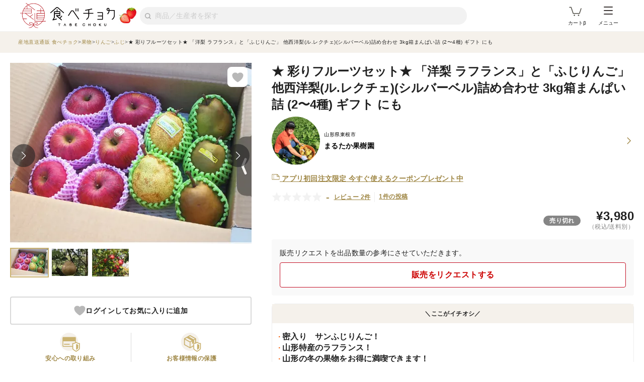

--- FILE ---
content_type: text/html; charset=utf-8
request_url: https://www.tabechoku.com/products/206329
body_size: 38093
content:

<!DOCTYPE html>
<html lang="ja" data-app-env="production" data-app-version="production_f13b2379facc4f8c2f1a61b7885f0e3587358e0a" data-current-user-id="" data-current-user-name="">
  <head>
    <meta charset="UTF-8">
<script type="text/javascript">window.NREUM||(NREUM={});NREUM.info={"beacon":"bam.nr-data.net","errorBeacon":"bam.nr-data.net","licenseKey":"bbe3225ce8","applicationID":"85862494","transactionName":"cVhfQ0JdCAkDSxsQF1dFHkdCXQAQBU1HShdaWEY=","queueTime":0,"applicationTime":170,"agent":""}</script>
<script type="text/javascript">(window.NREUM||(NREUM={})).init={ajax:{deny_list:["bam.nr-data.net"]},feature_flags:["soft_nav"]};(window.NREUM||(NREUM={})).loader_config={licenseKey:"bbe3225ce8",applicationID:"85862494",browserID:"85944418"};;/*! For license information please see nr-loader-rum-1.308.0.min.js.LICENSE.txt */
(()=>{var e,t,r={163:(e,t,r)=>{"use strict";r.d(t,{j:()=>E});var n=r(384),i=r(1741);var a=r(2555);r(860).K7.genericEvents;const s="experimental.resources",o="register",c=e=>{if(!e||"string"!=typeof e)return!1;try{document.createDocumentFragment().querySelector(e)}catch{return!1}return!0};var d=r(2614),u=r(944),l=r(8122);const f="[data-nr-mask]",g=e=>(0,l.a)(e,(()=>{const e={feature_flags:[],experimental:{allow_registered_children:!1,resources:!1},mask_selector:"*",block_selector:"[data-nr-block]",mask_input_options:{color:!1,date:!1,"datetime-local":!1,email:!1,month:!1,number:!1,range:!1,search:!1,tel:!1,text:!1,time:!1,url:!1,week:!1,textarea:!1,select:!1,password:!0}};return{ajax:{deny_list:void 0,block_internal:!0,enabled:!0,autoStart:!0},api:{get allow_registered_children(){return e.feature_flags.includes(o)||e.experimental.allow_registered_children},set allow_registered_children(t){e.experimental.allow_registered_children=t},duplicate_registered_data:!1},browser_consent_mode:{enabled:!1},distributed_tracing:{enabled:void 0,exclude_newrelic_header:void 0,cors_use_newrelic_header:void 0,cors_use_tracecontext_headers:void 0,allowed_origins:void 0},get feature_flags(){return e.feature_flags},set feature_flags(t){e.feature_flags=t},generic_events:{enabled:!0,autoStart:!0},harvest:{interval:30},jserrors:{enabled:!0,autoStart:!0},logging:{enabled:!0,autoStart:!0},metrics:{enabled:!0,autoStart:!0},obfuscate:void 0,page_action:{enabled:!0},page_view_event:{enabled:!0,autoStart:!0},page_view_timing:{enabled:!0,autoStart:!0},performance:{capture_marks:!1,capture_measures:!1,capture_detail:!0,resources:{get enabled(){return e.feature_flags.includes(s)||e.experimental.resources},set enabled(t){e.experimental.resources=t},asset_types:[],first_party_domains:[],ignore_newrelic:!0}},privacy:{cookies_enabled:!0},proxy:{assets:void 0,beacon:void 0},session:{expiresMs:d.wk,inactiveMs:d.BB},session_replay:{autoStart:!0,enabled:!1,preload:!1,sampling_rate:10,error_sampling_rate:100,collect_fonts:!1,inline_images:!1,fix_stylesheets:!0,mask_all_inputs:!0,get mask_text_selector(){return e.mask_selector},set mask_text_selector(t){c(t)?e.mask_selector="".concat(t,",").concat(f):""===t||null===t?e.mask_selector=f:(0,u.R)(5,t)},get block_class(){return"nr-block"},get ignore_class(){return"nr-ignore"},get mask_text_class(){return"nr-mask"},get block_selector(){return e.block_selector},set block_selector(t){c(t)?e.block_selector+=",".concat(t):""!==t&&(0,u.R)(6,t)},get mask_input_options(){return e.mask_input_options},set mask_input_options(t){t&&"object"==typeof t?e.mask_input_options={...t,password:!0}:(0,u.R)(7,t)}},session_trace:{enabled:!0,autoStart:!0},soft_navigations:{enabled:!0,autoStart:!0},spa:{enabled:!0,autoStart:!0},ssl:void 0,user_actions:{enabled:!0,elementAttributes:["id","className","tagName","type"]}}})());var p=r(6154),m=r(9324);let h=0;const v={buildEnv:m.F3,distMethod:m.Xs,version:m.xv,originTime:p.WN},b={consented:!1},y={appMetadata:{},get consented(){return this.session?.state?.consent||b.consented},set consented(e){b.consented=e},customTransaction:void 0,denyList:void 0,disabled:!1,harvester:void 0,isolatedBacklog:!1,isRecording:!1,loaderType:void 0,maxBytes:3e4,obfuscator:void 0,onerror:void 0,ptid:void 0,releaseIds:{},session:void 0,timeKeeper:void 0,registeredEntities:[],jsAttributesMetadata:{bytes:0},get harvestCount(){return++h}},_=e=>{const t=(0,l.a)(e,y),r=Object.keys(v).reduce((e,t)=>(e[t]={value:v[t],writable:!1,configurable:!0,enumerable:!0},e),{});return Object.defineProperties(t,r)};var w=r(5701);const x=e=>{const t=e.startsWith("http");e+="/",r.p=t?e:"https://"+e};var R=r(7836),k=r(3241);const A={accountID:void 0,trustKey:void 0,agentID:void 0,licenseKey:void 0,applicationID:void 0,xpid:void 0},S=e=>(0,l.a)(e,A),T=new Set;function E(e,t={},r,s){let{init:o,info:c,loader_config:d,runtime:u={},exposed:l=!0}=t;if(!c){const e=(0,n.pV)();o=e.init,c=e.info,d=e.loader_config}e.init=g(o||{}),e.loader_config=S(d||{}),c.jsAttributes??={},p.bv&&(c.jsAttributes.isWorker=!0),e.info=(0,a.D)(c);const f=e.init,m=[c.beacon,c.errorBeacon];T.has(e.agentIdentifier)||(f.proxy.assets&&(x(f.proxy.assets),m.push(f.proxy.assets)),f.proxy.beacon&&m.push(f.proxy.beacon),e.beacons=[...m],function(e){const t=(0,n.pV)();Object.getOwnPropertyNames(i.W.prototype).forEach(r=>{const n=i.W.prototype[r];if("function"!=typeof n||"constructor"===n)return;let a=t[r];e[r]&&!1!==e.exposed&&"micro-agent"!==e.runtime?.loaderType&&(t[r]=(...t)=>{const n=e[r](...t);return a?a(...t):n})})}(e),(0,n.US)("activatedFeatures",w.B)),u.denyList=[...f.ajax.deny_list||[],...f.ajax.block_internal?m:[]],u.ptid=e.agentIdentifier,u.loaderType=r,e.runtime=_(u),T.has(e.agentIdentifier)||(e.ee=R.ee.get(e.agentIdentifier),e.exposed=l,(0,k.W)({agentIdentifier:e.agentIdentifier,drained:!!w.B?.[e.agentIdentifier],type:"lifecycle",name:"initialize",feature:void 0,data:e.config})),T.add(e.agentIdentifier)}},384:(e,t,r)=>{"use strict";r.d(t,{NT:()=>s,US:()=>u,Zm:()=>o,bQ:()=>d,dV:()=>c,pV:()=>l});var n=r(6154),i=r(1863),a=r(1910);const s={beacon:"bam.nr-data.net",errorBeacon:"bam.nr-data.net"};function o(){return n.gm.NREUM||(n.gm.NREUM={}),void 0===n.gm.newrelic&&(n.gm.newrelic=n.gm.NREUM),n.gm.NREUM}function c(){let e=o();return e.o||(e.o={ST:n.gm.setTimeout,SI:n.gm.setImmediate||n.gm.setInterval,CT:n.gm.clearTimeout,XHR:n.gm.XMLHttpRequest,REQ:n.gm.Request,EV:n.gm.Event,PR:n.gm.Promise,MO:n.gm.MutationObserver,FETCH:n.gm.fetch,WS:n.gm.WebSocket},(0,a.i)(...Object.values(e.o))),e}function d(e,t){let r=o();r.initializedAgents??={},t.initializedAt={ms:(0,i.t)(),date:new Date},r.initializedAgents[e]=t}function u(e,t){o()[e]=t}function l(){return function(){let e=o();const t=e.info||{};e.info={beacon:s.beacon,errorBeacon:s.errorBeacon,...t}}(),function(){let e=o();const t=e.init||{};e.init={...t}}(),c(),function(){let e=o();const t=e.loader_config||{};e.loader_config={...t}}(),o()}},782:(e,t,r)=>{"use strict";r.d(t,{T:()=>n});const n=r(860).K7.pageViewTiming},860:(e,t,r)=>{"use strict";r.d(t,{$J:()=>u,K7:()=>c,P3:()=>d,XX:()=>i,Yy:()=>o,df:()=>a,qY:()=>n,v4:()=>s});const n="events",i="jserrors",a="browser/blobs",s="rum",o="browser/logs",c={ajax:"ajax",genericEvents:"generic_events",jserrors:i,logging:"logging",metrics:"metrics",pageAction:"page_action",pageViewEvent:"page_view_event",pageViewTiming:"page_view_timing",sessionReplay:"session_replay",sessionTrace:"session_trace",softNav:"soft_navigations",spa:"spa"},d={[c.pageViewEvent]:1,[c.pageViewTiming]:2,[c.metrics]:3,[c.jserrors]:4,[c.spa]:5,[c.ajax]:6,[c.sessionTrace]:7,[c.softNav]:8,[c.sessionReplay]:9,[c.logging]:10,[c.genericEvents]:11},u={[c.pageViewEvent]:s,[c.pageViewTiming]:n,[c.ajax]:n,[c.spa]:n,[c.softNav]:n,[c.metrics]:i,[c.jserrors]:i,[c.sessionTrace]:a,[c.sessionReplay]:a,[c.logging]:o,[c.genericEvents]:"ins"}},944:(e,t,r)=>{"use strict";r.d(t,{R:()=>i});var n=r(3241);function i(e,t){"function"==typeof console.debug&&(console.debug("New Relic Warning: https://github.com/newrelic/newrelic-browser-agent/blob/main/docs/warning-codes.md#".concat(e),t),(0,n.W)({agentIdentifier:null,drained:null,type:"data",name:"warn",feature:"warn",data:{code:e,secondary:t}}))}},1687:(e,t,r)=>{"use strict";r.d(t,{Ak:()=>d,Ze:()=>f,x3:()=>u});var n=r(3241),i=r(7836),a=r(3606),s=r(860),o=r(2646);const c={};function d(e,t){const r={staged:!1,priority:s.P3[t]||0};l(e),c[e].get(t)||c[e].set(t,r)}function u(e,t){e&&c[e]&&(c[e].get(t)&&c[e].delete(t),p(e,t,!1),c[e].size&&g(e))}function l(e){if(!e)throw new Error("agentIdentifier required");c[e]||(c[e]=new Map)}function f(e="",t="feature",r=!1){if(l(e),!e||!c[e].get(t)||r)return p(e,t);c[e].get(t).staged=!0,g(e)}function g(e){const t=Array.from(c[e]);t.every(([e,t])=>t.staged)&&(t.sort((e,t)=>e[1].priority-t[1].priority),t.forEach(([t])=>{c[e].delete(t),p(e,t)}))}function p(e,t,r=!0){const s=e?i.ee.get(e):i.ee,c=a.i.handlers;if(!s.aborted&&s.backlog&&c){if((0,n.W)({agentIdentifier:e,type:"lifecycle",name:"drain",feature:t}),r){const e=s.backlog[t],r=c[t];if(r){for(let t=0;e&&t<e.length;++t)m(e[t],r);Object.entries(r).forEach(([e,t])=>{Object.values(t||{}).forEach(t=>{t[0]?.on&&t[0]?.context()instanceof o.y&&t[0].on(e,t[1])})})}}s.isolatedBacklog||delete c[t],s.backlog[t]=null,s.emit("drain-"+t,[])}}function m(e,t){var r=e[1];Object.values(t[r]||{}).forEach(t=>{var r=e[0];if(t[0]===r){var n=t[1],i=e[3],a=e[2];n.apply(i,a)}})}},1738:(e,t,r)=>{"use strict";r.d(t,{U:()=>g,Y:()=>f});var n=r(3241),i=r(9908),a=r(1863),s=r(944),o=r(5701),c=r(3969),d=r(8362),u=r(860),l=r(4261);function f(e,t,r,a){const f=a||r;!f||f[e]&&f[e]!==d.d.prototype[e]||(f[e]=function(){(0,i.p)(c.xV,["API/"+e+"/called"],void 0,u.K7.metrics,r.ee),(0,n.W)({agentIdentifier:r.agentIdentifier,drained:!!o.B?.[r.agentIdentifier],type:"data",name:"api",feature:l.Pl+e,data:{}});try{return t.apply(this,arguments)}catch(e){(0,s.R)(23,e)}})}function g(e,t,r,n,s){const o=e.info;null===r?delete o.jsAttributes[t]:o.jsAttributes[t]=r,(s||null===r)&&(0,i.p)(l.Pl+n,[(0,a.t)(),t,r],void 0,"session",e.ee)}},1741:(e,t,r)=>{"use strict";r.d(t,{W:()=>a});var n=r(944),i=r(4261);class a{#e(e,...t){if(this[e]!==a.prototype[e])return this[e](...t);(0,n.R)(35,e)}addPageAction(e,t){return this.#e(i.hG,e,t)}register(e){return this.#e(i.eY,e)}recordCustomEvent(e,t){return this.#e(i.fF,e,t)}setPageViewName(e,t){return this.#e(i.Fw,e,t)}setCustomAttribute(e,t,r){return this.#e(i.cD,e,t,r)}noticeError(e,t){return this.#e(i.o5,e,t)}setUserId(e,t=!1){return this.#e(i.Dl,e,t)}setApplicationVersion(e){return this.#e(i.nb,e)}setErrorHandler(e){return this.#e(i.bt,e)}addRelease(e,t){return this.#e(i.k6,e,t)}log(e,t){return this.#e(i.$9,e,t)}start(){return this.#e(i.d3)}finished(e){return this.#e(i.BL,e)}recordReplay(){return this.#e(i.CH)}pauseReplay(){return this.#e(i.Tb)}addToTrace(e){return this.#e(i.U2,e)}setCurrentRouteName(e){return this.#e(i.PA,e)}interaction(e){return this.#e(i.dT,e)}wrapLogger(e,t,r){return this.#e(i.Wb,e,t,r)}measure(e,t){return this.#e(i.V1,e,t)}consent(e){return this.#e(i.Pv,e)}}},1863:(e,t,r)=>{"use strict";function n(){return Math.floor(performance.now())}r.d(t,{t:()=>n})},1910:(e,t,r)=>{"use strict";r.d(t,{i:()=>a});var n=r(944);const i=new Map;function a(...e){return e.every(e=>{if(i.has(e))return i.get(e);const t="function"==typeof e?e.toString():"",r=t.includes("[native code]"),a=t.includes("nrWrapper");return r||a||(0,n.R)(64,e?.name||t),i.set(e,r),r})}},2555:(e,t,r)=>{"use strict";r.d(t,{D:()=>o,f:()=>s});var n=r(384),i=r(8122);const a={beacon:n.NT.beacon,errorBeacon:n.NT.errorBeacon,licenseKey:void 0,applicationID:void 0,sa:void 0,queueTime:void 0,applicationTime:void 0,ttGuid:void 0,user:void 0,account:void 0,product:void 0,extra:void 0,jsAttributes:{},userAttributes:void 0,atts:void 0,transactionName:void 0,tNamePlain:void 0};function s(e){try{return!!e.licenseKey&&!!e.errorBeacon&&!!e.applicationID}catch(e){return!1}}const o=e=>(0,i.a)(e,a)},2614:(e,t,r)=>{"use strict";r.d(t,{BB:()=>s,H3:()=>n,g:()=>d,iL:()=>c,tS:()=>o,uh:()=>i,wk:()=>a});const n="NRBA",i="SESSION",a=144e5,s=18e5,o={STARTED:"session-started",PAUSE:"session-pause",RESET:"session-reset",RESUME:"session-resume",UPDATE:"session-update"},c={SAME_TAB:"same-tab",CROSS_TAB:"cross-tab"},d={OFF:0,FULL:1,ERROR:2}},2646:(e,t,r)=>{"use strict";r.d(t,{y:()=>n});class n{constructor(e){this.contextId=e}}},2843:(e,t,r)=>{"use strict";r.d(t,{G:()=>a,u:()=>i});var n=r(3878);function i(e,t=!1,r,i){(0,n.DD)("visibilitychange",function(){if(t)return void("hidden"===document.visibilityState&&e());e(document.visibilityState)},r,i)}function a(e,t,r){(0,n.sp)("pagehide",e,t,r)}},3241:(e,t,r)=>{"use strict";r.d(t,{W:()=>a});var n=r(6154);const i="newrelic";function a(e={}){try{n.gm.dispatchEvent(new CustomEvent(i,{detail:e}))}catch(e){}}},3606:(e,t,r)=>{"use strict";r.d(t,{i:()=>a});var n=r(9908);a.on=s;var i=a.handlers={};function a(e,t,r,a){s(a||n.d,i,e,t,r)}function s(e,t,r,i,a){a||(a="feature"),e||(e=n.d);var s=t[a]=t[a]||{};(s[r]=s[r]||[]).push([e,i])}},3878:(e,t,r)=>{"use strict";function n(e,t){return{capture:e,passive:!1,signal:t}}function i(e,t,r=!1,i){window.addEventListener(e,t,n(r,i))}function a(e,t,r=!1,i){document.addEventListener(e,t,n(r,i))}r.d(t,{DD:()=>a,jT:()=>n,sp:()=>i})},3969:(e,t,r)=>{"use strict";r.d(t,{TZ:()=>n,XG:()=>o,rs:()=>i,xV:()=>s,z_:()=>a});const n=r(860).K7.metrics,i="sm",a="cm",s="storeSupportabilityMetrics",o="storeEventMetrics"},4234:(e,t,r)=>{"use strict";r.d(t,{W:()=>a});var n=r(7836),i=r(1687);class a{constructor(e,t){this.agentIdentifier=e,this.ee=n.ee.get(e),this.featureName=t,this.blocked=!1}deregisterDrain(){(0,i.x3)(this.agentIdentifier,this.featureName)}}},4261:(e,t,r)=>{"use strict";r.d(t,{$9:()=>d,BL:()=>o,CH:()=>g,Dl:()=>_,Fw:()=>y,PA:()=>h,Pl:()=>n,Pv:()=>k,Tb:()=>l,U2:()=>a,V1:()=>R,Wb:()=>x,bt:()=>b,cD:()=>v,d3:()=>w,dT:()=>c,eY:()=>p,fF:()=>f,hG:()=>i,k6:()=>s,nb:()=>m,o5:()=>u});const n="api-",i="addPageAction",a="addToTrace",s="addRelease",o="finished",c="interaction",d="log",u="noticeError",l="pauseReplay",f="recordCustomEvent",g="recordReplay",p="register",m="setApplicationVersion",h="setCurrentRouteName",v="setCustomAttribute",b="setErrorHandler",y="setPageViewName",_="setUserId",w="start",x="wrapLogger",R="measure",k="consent"},5289:(e,t,r)=>{"use strict";r.d(t,{GG:()=>s,Qr:()=>c,sB:()=>o});var n=r(3878),i=r(6389);function a(){return"undefined"==typeof document||"complete"===document.readyState}function s(e,t){if(a())return e();const r=(0,i.J)(e),s=setInterval(()=>{a()&&(clearInterval(s),r())},500);(0,n.sp)("load",r,t)}function o(e){if(a())return e();(0,n.DD)("DOMContentLoaded",e)}function c(e){if(a())return e();(0,n.sp)("popstate",e)}},5607:(e,t,r)=>{"use strict";r.d(t,{W:()=>n});const n=(0,r(9566).bz)()},5701:(e,t,r)=>{"use strict";r.d(t,{B:()=>a,t:()=>s});var n=r(3241);const i=new Set,a={};function s(e,t){const r=t.agentIdentifier;a[r]??={},e&&"object"==typeof e&&(i.has(r)||(t.ee.emit("rumresp",[e]),a[r]=e,i.add(r),(0,n.W)({agentIdentifier:r,loaded:!0,drained:!0,type:"lifecycle",name:"load",feature:void 0,data:e})))}},6154:(e,t,r)=>{"use strict";r.d(t,{OF:()=>c,RI:()=>i,WN:()=>u,bv:()=>a,eN:()=>l,gm:()=>s,mw:()=>o,sb:()=>d});var n=r(1863);const i="undefined"!=typeof window&&!!window.document,a="undefined"!=typeof WorkerGlobalScope&&("undefined"!=typeof self&&self instanceof WorkerGlobalScope&&self.navigator instanceof WorkerNavigator||"undefined"!=typeof globalThis&&globalThis instanceof WorkerGlobalScope&&globalThis.navigator instanceof WorkerNavigator),s=i?window:"undefined"!=typeof WorkerGlobalScope&&("undefined"!=typeof self&&self instanceof WorkerGlobalScope&&self||"undefined"!=typeof globalThis&&globalThis instanceof WorkerGlobalScope&&globalThis),o=Boolean("hidden"===s?.document?.visibilityState),c=/iPad|iPhone|iPod/.test(s.navigator?.userAgent),d=c&&"undefined"==typeof SharedWorker,u=((()=>{const e=s.navigator?.userAgent?.match(/Firefox[/\s](\d+\.\d+)/);Array.isArray(e)&&e.length>=2&&e[1]})(),Date.now()-(0,n.t)()),l=()=>"undefined"!=typeof PerformanceNavigationTiming&&s?.performance?.getEntriesByType("navigation")?.[0]?.responseStart},6389:(e,t,r)=>{"use strict";function n(e,t=500,r={}){const n=r?.leading||!1;let i;return(...r)=>{n&&void 0===i&&(e.apply(this,r),i=setTimeout(()=>{i=clearTimeout(i)},t)),n||(clearTimeout(i),i=setTimeout(()=>{e.apply(this,r)},t))}}function i(e){let t=!1;return(...r)=>{t||(t=!0,e.apply(this,r))}}r.d(t,{J:()=>i,s:()=>n})},6630:(e,t,r)=>{"use strict";r.d(t,{T:()=>n});const n=r(860).K7.pageViewEvent},7699:(e,t,r)=>{"use strict";r.d(t,{It:()=>a,KC:()=>o,No:()=>i,qh:()=>s});var n=r(860);const i=16e3,a=1e6,s="SESSION_ERROR",o={[n.K7.logging]:!0,[n.K7.genericEvents]:!1,[n.K7.jserrors]:!1,[n.K7.ajax]:!1}},7836:(e,t,r)=>{"use strict";r.d(t,{P:()=>o,ee:()=>c});var n=r(384),i=r(8990),a=r(2646),s=r(5607);const o="nr@context:".concat(s.W),c=function e(t,r){var n={},s={},u={},l=!1;try{l=16===r.length&&d.initializedAgents?.[r]?.runtime.isolatedBacklog}catch(e){}var f={on:p,addEventListener:p,removeEventListener:function(e,t){var r=n[e];if(!r)return;for(var i=0;i<r.length;i++)r[i]===t&&r.splice(i,1)},emit:function(e,r,n,i,a){!1!==a&&(a=!0);if(c.aborted&&!i)return;t&&a&&t.emit(e,r,n);var o=g(n);m(e).forEach(e=>{e.apply(o,r)});var d=v()[s[e]];d&&d.push([f,e,r,o]);return o},get:h,listeners:m,context:g,buffer:function(e,t){const r=v();if(t=t||"feature",f.aborted)return;Object.entries(e||{}).forEach(([e,n])=>{s[n]=t,t in r||(r[t]=[])})},abort:function(){f._aborted=!0,Object.keys(f.backlog).forEach(e=>{delete f.backlog[e]})},isBuffering:function(e){return!!v()[s[e]]},debugId:r,backlog:l?{}:t&&"object"==typeof t.backlog?t.backlog:{},isolatedBacklog:l};return Object.defineProperty(f,"aborted",{get:()=>{let e=f._aborted||!1;return e||(t&&(e=t.aborted),e)}}),f;function g(e){return e&&e instanceof a.y?e:e?(0,i.I)(e,o,()=>new a.y(o)):new a.y(o)}function p(e,t){n[e]=m(e).concat(t)}function m(e){return n[e]||[]}function h(t){return u[t]=u[t]||e(f,t)}function v(){return f.backlog}}(void 0,"globalEE"),d=(0,n.Zm)();d.ee||(d.ee=c)},8122:(e,t,r)=>{"use strict";r.d(t,{a:()=>i});var n=r(944);function i(e,t){try{if(!e||"object"!=typeof e)return(0,n.R)(3);if(!t||"object"!=typeof t)return(0,n.R)(4);const r=Object.create(Object.getPrototypeOf(t),Object.getOwnPropertyDescriptors(t)),a=0===Object.keys(r).length?e:r;for(let s in a)if(void 0!==e[s])try{if(null===e[s]){r[s]=null;continue}Array.isArray(e[s])&&Array.isArray(t[s])?r[s]=Array.from(new Set([...e[s],...t[s]])):"object"==typeof e[s]&&"object"==typeof t[s]?r[s]=i(e[s],t[s]):r[s]=e[s]}catch(e){r[s]||(0,n.R)(1,e)}return r}catch(e){(0,n.R)(2,e)}}},8362:(e,t,r)=>{"use strict";r.d(t,{d:()=>a});var n=r(9566),i=r(1741);class a extends i.W{agentIdentifier=(0,n.LA)(16)}},8374:(e,t,r)=>{r.nc=(()=>{try{return document?.currentScript?.nonce}catch(e){}return""})()},8990:(e,t,r)=>{"use strict";r.d(t,{I:()=>i});var n=Object.prototype.hasOwnProperty;function i(e,t,r){if(n.call(e,t))return e[t];var i=r();if(Object.defineProperty&&Object.keys)try{return Object.defineProperty(e,t,{value:i,writable:!0,enumerable:!1}),i}catch(e){}return e[t]=i,i}},9324:(e,t,r)=>{"use strict";r.d(t,{F3:()=>i,Xs:()=>a,xv:()=>n});const n="1.308.0",i="PROD",a="CDN"},9566:(e,t,r)=>{"use strict";r.d(t,{LA:()=>o,bz:()=>s});var n=r(6154);const i="xxxxxxxx-xxxx-4xxx-yxxx-xxxxxxxxxxxx";function a(e,t){return e?15&e[t]:16*Math.random()|0}function s(){const e=n.gm?.crypto||n.gm?.msCrypto;let t,r=0;return e&&e.getRandomValues&&(t=e.getRandomValues(new Uint8Array(30))),i.split("").map(e=>"x"===e?a(t,r++).toString(16):"y"===e?(3&a()|8).toString(16):e).join("")}function o(e){const t=n.gm?.crypto||n.gm?.msCrypto;let r,i=0;t&&t.getRandomValues&&(r=t.getRandomValues(new Uint8Array(e)));const s=[];for(var o=0;o<e;o++)s.push(a(r,i++).toString(16));return s.join("")}},9908:(e,t,r)=>{"use strict";r.d(t,{d:()=>n,p:()=>i});var n=r(7836).ee.get("handle");function i(e,t,r,i,a){a?(a.buffer([e],i),a.emit(e,t,r)):(n.buffer([e],i),n.emit(e,t,r))}}},n={};function i(e){var t=n[e];if(void 0!==t)return t.exports;var a=n[e]={exports:{}};return r[e](a,a.exports,i),a.exports}i.m=r,i.d=(e,t)=>{for(var r in t)i.o(t,r)&&!i.o(e,r)&&Object.defineProperty(e,r,{enumerable:!0,get:t[r]})},i.f={},i.e=e=>Promise.all(Object.keys(i.f).reduce((t,r)=>(i.f[r](e,t),t),[])),i.u=e=>"nr-rum-1.308.0.min.js",i.o=(e,t)=>Object.prototype.hasOwnProperty.call(e,t),e={},t="NRBA-1.308.0.PROD:",i.l=(r,n,a,s)=>{if(e[r])e[r].push(n);else{var o,c;if(void 0!==a)for(var d=document.getElementsByTagName("script"),u=0;u<d.length;u++){var l=d[u];if(l.getAttribute("src")==r||l.getAttribute("data-webpack")==t+a){o=l;break}}if(!o){c=!0;var f={296:"sha512-+MIMDsOcckGXa1EdWHqFNv7P+JUkd5kQwCBr3KE6uCvnsBNUrdSt4a/3/L4j4TxtnaMNjHpza2/erNQbpacJQA=="};(o=document.createElement("script")).charset="utf-8",i.nc&&o.setAttribute("nonce",i.nc),o.setAttribute("data-webpack",t+a),o.src=r,0!==o.src.indexOf(window.location.origin+"/")&&(o.crossOrigin="anonymous"),f[s]&&(o.integrity=f[s])}e[r]=[n];var g=(t,n)=>{o.onerror=o.onload=null,clearTimeout(p);var i=e[r];if(delete e[r],o.parentNode&&o.parentNode.removeChild(o),i&&i.forEach(e=>e(n)),t)return t(n)},p=setTimeout(g.bind(null,void 0,{type:"timeout",target:o}),12e4);o.onerror=g.bind(null,o.onerror),o.onload=g.bind(null,o.onload),c&&document.head.appendChild(o)}},i.r=e=>{"undefined"!=typeof Symbol&&Symbol.toStringTag&&Object.defineProperty(e,Symbol.toStringTag,{value:"Module"}),Object.defineProperty(e,"__esModule",{value:!0})},i.p="https://js-agent.newrelic.com/",(()=>{var e={374:0,840:0};i.f.j=(t,r)=>{var n=i.o(e,t)?e[t]:void 0;if(0!==n)if(n)r.push(n[2]);else{var a=new Promise((r,i)=>n=e[t]=[r,i]);r.push(n[2]=a);var s=i.p+i.u(t),o=new Error;i.l(s,r=>{if(i.o(e,t)&&(0!==(n=e[t])&&(e[t]=void 0),n)){var a=r&&("load"===r.type?"missing":r.type),s=r&&r.target&&r.target.src;o.message="Loading chunk "+t+" failed: ("+a+": "+s+")",o.name="ChunkLoadError",o.type=a,o.request=s,n[1](o)}},"chunk-"+t,t)}};var t=(t,r)=>{var n,a,[s,o,c]=r,d=0;if(s.some(t=>0!==e[t])){for(n in o)i.o(o,n)&&(i.m[n]=o[n]);if(c)c(i)}for(t&&t(r);d<s.length;d++)a=s[d],i.o(e,a)&&e[a]&&e[a][0](),e[a]=0},r=self["webpackChunk:NRBA-1.308.0.PROD"]=self["webpackChunk:NRBA-1.308.0.PROD"]||[];r.forEach(t.bind(null,0)),r.push=t.bind(null,r.push.bind(r))})(),(()=>{"use strict";i(8374);var e=i(8362),t=i(860);const r=Object.values(t.K7);var n=i(163);var a=i(9908),s=i(1863),o=i(4261),c=i(1738);var d=i(1687),u=i(4234),l=i(5289),f=i(6154),g=i(944),p=i(384);const m=e=>f.RI&&!0===e?.privacy.cookies_enabled;function h(e){return!!(0,p.dV)().o.MO&&m(e)&&!0===e?.session_trace.enabled}var v=i(6389),b=i(7699);class y extends u.W{constructor(e,t){super(e.agentIdentifier,t),this.agentRef=e,this.abortHandler=void 0,this.featAggregate=void 0,this.loadedSuccessfully=void 0,this.onAggregateImported=new Promise(e=>{this.loadedSuccessfully=e}),this.deferred=Promise.resolve(),!1===e.init[this.featureName].autoStart?this.deferred=new Promise((t,r)=>{this.ee.on("manual-start-all",(0,v.J)(()=>{(0,d.Ak)(e.agentIdentifier,this.featureName),t()}))}):(0,d.Ak)(e.agentIdentifier,t)}importAggregator(e,t,r={}){if(this.featAggregate)return;const n=async()=>{let n;await this.deferred;try{if(m(e.init)){const{setupAgentSession:t}=await i.e(296).then(i.bind(i,3305));n=t(e)}}catch(e){(0,g.R)(20,e),this.ee.emit("internal-error",[e]),(0,a.p)(b.qh,[e],void 0,this.featureName,this.ee)}try{if(!this.#t(this.featureName,n,e.init))return(0,d.Ze)(this.agentIdentifier,this.featureName),void this.loadedSuccessfully(!1);const{Aggregate:i}=await t();this.featAggregate=new i(e,r),e.runtime.harvester.initializedAggregates.push(this.featAggregate),this.loadedSuccessfully(!0)}catch(e){(0,g.R)(34,e),this.abortHandler?.(),(0,d.Ze)(this.agentIdentifier,this.featureName,!0),this.loadedSuccessfully(!1),this.ee&&this.ee.abort()}};f.RI?(0,l.GG)(()=>n(),!0):n()}#t(e,r,n){if(this.blocked)return!1;switch(e){case t.K7.sessionReplay:return h(n)&&!!r;case t.K7.sessionTrace:return!!r;default:return!0}}}var _=i(6630),w=i(2614),x=i(3241);class R extends y{static featureName=_.T;constructor(e){var t;super(e,_.T),this.setupInspectionEvents(e.agentIdentifier),t=e,(0,c.Y)(o.Fw,function(e,r){"string"==typeof e&&("/"!==e.charAt(0)&&(e="/"+e),t.runtime.customTransaction=(r||"http://custom.transaction")+e,(0,a.p)(o.Pl+o.Fw,[(0,s.t)()],void 0,void 0,t.ee))},t),this.importAggregator(e,()=>i.e(296).then(i.bind(i,3943)))}setupInspectionEvents(e){const t=(t,r)=>{t&&(0,x.W)({agentIdentifier:e,timeStamp:t.timeStamp,loaded:"complete"===t.target.readyState,type:"window",name:r,data:t.target.location+""})};(0,l.sB)(e=>{t(e,"DOMContentLoaded")}),(0,l.GG)(e=>{t(e,"load")}),(0,l.Qr)(e=>{t(e,"navigate")}),this.ee.on(w.tS.UPDATE,(t,r)=>{(0,x.W)({agentIdentifier:e,type:"lifecycle",name:"session",data:r})})}}class k extends e.d{constructor(e){var t;(super(),f.gm)?(this.features={},(0,p.bQ)(this.agentIdentifier,this),this.desiredFeatures=new Set(e.features||[]),this.desiredFeatures.add(R),(0,n.j)(this,e,e.loaderType||"agent"),t=this,(0,c.Y)(o.cD,function(e,r,n=!1){if("string"==typeof e){if(["string","number","boolean"].includes(typeof r)||null===r)return(0,c.U)(t,e,r,o.cD,n);(0,g.R)(40,typeof r)}else(0,g.R)(39,typeof e)},t),function(e){(0,c.Y)(o.Dl,function(t,r=!1){if("string"!=typeof t&&null!==t)return void(0,g.R)(41,typeof t);const n=e.info.jsAttributes["enduser.id"];r&&null!=n&&n!==t?(0,a.p)(o.Pl+"setUserIdAndResetSession",[t],void 0,"session",e.ee):(0,c.U)(e,"enduser.id",t,o.Dl,!0)},e)}(this),function(e){(0,c.Y)(o.nb,function(t){if("string"==typeof t||null===t)return(0,c.U)(e,"application.version",t,o.nb,!1);(0,g.R)(42,typeof t)},e)}(this),function(e){(0,c.Y)(o.d3,function(){e.ee.emit("manual-start-all")},e)}(this),function(e){(0,c.Y)(o.Pv,function(t=!0){if("boolean"==typeof t){if((0,a.p)(o.Pl+o.Pv,[t],void 0,"session",e.ee),e.runtime.consented=t,t){const t=e.features.page_view_event;t.onAggregateImported.then(e=>{const r=t.featAggregate;e&&!r.sentRum&&r.sendRum()})}}else(0,g.R)(65,typeof t)},e)}(this),this.run()):(0,g.R)(21)}get config(){return{info:this.info,init:this.init,loader_config:this.loader_config,runtime:this.runtime}}get api(){return this}run(){try{const e=function(e){const t={};return r.forEach(r=>{t[r]=!!e[r]?.enabled}),t}(this.init),n=[...this.desiredFeatures];n.sort((e,r)=>t.P3[e.featureName]-t.P3[r.featureName]),n.forEach(r=>{if(!e[r.featureName]&&r.featureName!==t.K7.pageViewEvent)return;if(r.featureName===t.K7.spa)return void(0,g.R)(67);const n=function(e){switch(e){case t.K7.ajax:return[t.K7.jserrors];case t.K7.sessionTrace:return[t.K7.ajax,t.K7.pageViewEvent];case t.K7.sessionReplay:return[t.K7.sessionTrace];case t.K7.pageViewTiming:return[t.K7.pageViewEvent];default:return[]}}(r.featureName).filter(e=>!(e in this.features));n.length>0&&(0,g.R)(36,{targetFeature:r.featureName,missingDependencies:n}),this.features[r.featureName]=new r(this)})}catch(e){(0,g.R)(22,e);for(const e in this.features)this.features[e].abortHandler?.();const t=(0,p.Zm)();delete t.initializedAgents[this.agentIdentifier]?.features,delete this.sharedAggregator;return t.ee.get(this.agentIdentifier).abort(),!1}}}var A=i(2843),S=i(782);class T extends y{static featureName=S.T;constructor(e){super(e,S.T),f.RI&&((0,A.u)(()=>(0,a.p)("docHidden",[(0,s.t)()],void 0,S.T,this.ee),!0),(0,A.G)(()=>(0,a.p)("winPagehide",[(0,s.t)()],void 0,S.T,this.ee)),this.importAggregator(e,()=>i.e(296).then(i.bind(i,2117))))}}var E=i(3969);class I extends y{static featureName=E.TZ;constructor(e){super(e,E.TZ),f.RI&&document.addEventListener("securitypolicyviolation",e=>{(0,a.p)(E.xV,["Generic/CSPViolation/Detected"],void 0,this.featureName,this.ee)}),this.importAggregator(e,()=>i.e(296).then(i.bind(i,9623)))}}new k({features:[R,T,I],loaderType:"lite"})})()})();</script>
    <script>
  window.dataLayer = window.dataLayer || [];
  window.dataLayer.push({"puid":"cab1d811151bbd7fcd56ead3e9beaa66"});
  window.dataLayer.push({"event":"view_item","ecommerce":{"items":[{"item_id":206329,"item_name":"★ 彩りフルーツセット★ 「洋梨 ラフランス」と「ふじりんご」 他西洋梨(ル.レクチェ)(シルバーベル)詰め合わせ 3kg箱まんぱい詰 (2〜4種) ギフト にも","item_category":"果物","affiliation":"まるたか果樹園","currency":"JPY","price":3980,"quantity":"1","promotion_name":""}]}});
</script>

      <!-- Google Tag Manager -->
  <script>(function(w,d,s,l,i){w[l]=w[l]||[];w[l].push({'gtm.start':
      new Date().getTime(),event:'gtm.js'});var f=d.getElementsByTagName(s)[0],
    j=d.createElement(s),dl=l!='dataLayer'?'&l='+l:'';j.async=true;j.src=
    'https://www.googletagmanager.com/gtm.js?id='+i+dl;f.parentNode.insertBefore(j,f);
  })(window,document,'script','dataLayer','GTM-P2NJFBS');</script>
  <!-- End Google Tag Manager -->

    <title>★ 彩りフルーツセット★ 「洋梨 ラフランス」と「ふじりんご」 他西洋梨(ル.レクチェ)(シルバーベル)詰め合わせ 3kg箱まんぱい詰 (2〜4種) ギフト にも：山形県産のふじ｜食べチョク｜産地直送(産直)お取り寄せ通販 - 農家・漁師から旬の食材を直送</title>
    <meta content="width=device-width,initial-scale=1,minimum-scale=1.0,maximum-scale=1.0,user-scalable=no" name=viewport>
    <meta name="description" content="山形県のまるたか果樹園が出品している「★ 彩りフルーツセット★ 「洋梨 ラフランス」と「ふじりんご」 他西洋梨(ル.レクチェ)(シルバーベル)詰め合わせ 3kg箱まんぱい詰 (2〜4種) ギフト にも」です。山形自慢のラフランスや洋梨と、農薬節減りんごのフルーツセット。贈り物におすすめです!!のしシール対応可能(お歳暮・内祝い・お祝い)ご注文の際、特記事項にご入力下さい。日付指定に関しましては、大体の発送希望時期「12月上旬希望」等ご注文の際、特記事項にご入力下さい。ご入力がない場合は通常納期での発送となります。具体的な発送日指定は収穫に左右されますので難しいので、「上旬・中旬・下旬」など大まかな時期でご指定ください。■注意事項北海道への12月1月の発送は凍結防止の為、冷蔵便での発送となります。クール代金(220円)は注文後、追加となります。■セット内容(2〜4種詰め合わせ)ラフランスm玉〜...">
    <meta name="keywords" content="農薬節約栽培,果物,贈答品,ふじ,ラ・フランス,まるたか果樹園,山形県,食べチョク,食べ直,タベチョク,通販,オーガニック,お取り寄せ">
    <link rel="icon" href="/favicon.ico" sizes="any">
    <link rel="apple-touch-icon" href="/apple-touch-icon.png">
    <link rel="manifest" href="/manifest.webmanifest">
      <link rel="canonical" href="https://www.tabechoku.com/products/206329">
    <meta property="og:site_name" content="食べチョク">
    <meta property="og:type" content="website">
    <meta property="og:url" content="https://www.tabechoku.com/products/206329">
    <meta property="og:title" content="★ 彩りフルーツセット★ 「洋梨 ラフランス」と「ふじりんご」 他西洋梨(ル.レクチェ)(シルバーベル)詰め合わせ 3kg箱まんぱい詰 (2〜4種) ギフト にも：山形県産のふじ｜食べチョク｜産地直送(産直)お取り寄せ通販 - 農家・漁師から旬の食材を直送">
    <meta property="og:description" content="山形県のまるたか果樹園が出品している「★ 彩りフルーツセット★ 「洋梨 ラフランス」と「ふじりんご」 他西洋梨(ル.レクチェ)(シルバーベル)詰め合わせ 3kg箱まんぱい詰 (2〜4種) ギフト にも」です。山形自慢のラフランスや洋梨と、農薬節減りんごのフルーツセット。贈り物におすすめです!!のしシール対応可能(お歳暮・内祝い・お祝い)ご注文の際、特記事項にご入力下さい。日付指定に関しましては、大体の発送希望時期「12月上旬希望」等ご注文の際、特記事項にご入力下さい。ご入力がない場合は通常納期での発送となります。具体的な発送日指定は収穫に左右されますので難しいので、「上旬・中旬・下旬」など大まかな時期でご指定ください。■注意事項北海道への12月1月の発送は凍結防止の為、冷蔵便での発送となります。クール代金(220円)は注文後、追加となります。■セット内容(2〜4種詰め合わせ)ラフランスm玉〜...">

    <meta property="og:image" content="https://image-cdn.tabechoku.com/compress/images/3e2de0beebca76d3f2d34094d6205c051d6e422540417bc86cfcf5e3ad216f61.jpeg">
    <meta property="og:image:width" content="1170">
    <meta property="og:image:height" content="888">
    <meta name="twitter:card" content="summary_large_image">
    <meta name="twitter:app:country" content="JP">
    <meta name="twitter:description" content="山形県のまるたか果樹園が出品している「★ 彩りフルーツセット★ 「洋梨 ラフランス」と「ふじりんご」 他西洋梨(ル.レクチェ)(シルバーベル)詰め合わせ 3kg箱まんぱい詰 (2〜4種) ギフト にも」です。山形自慢のラフランスや洋梨と、農薬節減りんごのフルーツセット。贈り物におすすめです!!のしシール対応可能(お歳暮・内祝い・お祝い)ご注文の際、特記事項にご入力下さい。日付指定に関しましては、大体の発送希望時期「12月上旬希望」等ご注文の際、特記事項にご入力下さい。ご入力がない場合は通常納期での発送となります。具体的な発送日指定は収穫に左右されますので難しいので、「上旬・中旬・下旬」など大まかな時期でご指定ください。■注意事項北海道への12月1月の発送は凍結防止の為、冷蔵便での発送となります。クール代金(220円)は注文後、追加となります。■セット内容(2〜4種詰め合わせ)ラフランスm玉〜...">
    <meta name="twitter:image" content="https://image-cdn.tabechoku.com/compress/images/3e2de0beebca76d3f2d34094d6205c051d6e422540417bc86cfcf5e3ad216f61.jpeg">
    <meta name="twitter:title" content="★ 彩りフルーツセット★ 「洋梨 ラフランス」と「ふじりんご」 他西洋梨(ル.レクチェ)(シルバーベル)詰め合わせ 3kg箱まんぱい詰 (2〜4種) ギフト にも：山形県産のふじ｜食べチョク｜産地直送(産直)お取り寄せ通販 - 農家・漁師から旬の食材を直送">
    <meta name="apple-itunes-app" content="app-id=1517340079, app-argument=">

    <meta name="csrf-param" content="authenticity_token" />
<meta name="csrf-token" content="JfweNBygqEAv5jq5XNqnt0Bb-ZETaBc3sWv2BqH_5B2YCt6w4nUUiMUOGc4EWwX_vln3GgLlr4I6x8DXHI-t7w" />

    <link rel="stylesheet" href="https://public-assets-cdn.tabechoku.com/entries/style/user-e57685d6f8b85eeac2e3.css" type="text/css;charset=UTF-8" />

    <script src="https://public-assets-cdn.tabechoku.com/entries/error_tracking_react-c1e65b876dc5fcd8a490.js" defer="defer"></script>
    <script src="https://public-assets-cdn.tabechoku.com/entries/vendor_user-b1197af7d64ea351d31a.js" defer="defer"></script>
    <script src="https://public-assets-cdn.tabechoku.com/entries/user/common-aeee30cb14e8732f49f3.js" defer="defer"></script>
      <link rel="stylesheet" href="https://public-assets-cdn.tabechoku.com/entries/style/swiper-850bcecdec7658cae78f.css" />
  <link rel="stylesheet" href="https://public-assets-cdn.tabechoku.com/entries/style/user/product_detail_2025-52bf21e544ee22f47c61.css" />

  </head>

  <body class="product">
      <!-- Google Tag Manager (noscript) -->
  <noscript><iframe src="https://www.googletagmanager.com/ns.html?id=GTM-P2NJFBS"
                    height="0" width="0" style="display:none;visibility:hidden"></iframe></noscript>
  <!-- End Google Tag Manager (noscript) -->

    <div id="react-component-web-storage-alert"></div>
    <script src="https://public-assets-cdn.tabechoku.com/entries/user/web_storage_alert-f093c432fd989c28ad90.js" defer="defer"></script>
    <div class="wrap wrap--withPaddingBottomOnlySP">
      
      <header class="l-header" id="js-header">
  <div class="l-header__inner">
    <div class="l-headerTopNav">
      <div class="l-headerTopNav__logo">
        <a href="/" class="l-headerTopNav__logoToTopPageLink" data-ga4-link-click="header-logo">
          <img alt="食べチョク" class="l-headerTopNav__logoMain" width="100%" src="https://public-assets-cdn.tabechoku.com/assets/logo-long-37fc818c.svg" />
        </a>
          <a href="https://www.tabechoku.com/ulp/strawberry/" class="l-headerTopNav__logoWithLink" data-ga4-link-click="header-logo_berry">
            <img alt="" class="l-headerTopNav__logoWith " width="100%" src="https://image-cdn.tabechoku.com/crop/w/100/h/114/cw/100/ch/100/images/074fe32fe233099fff49db7819ab5a6de20a95832376f3f22e3448e8f3828704.png" />
          </a>
      </div>
      <div class="l-headerTopNav__search">
        <div data-props="{&quot;keyword&quot;:&quot;&quot;,&quot;formActionUrl&quot;:&quot;/products&quot;,&quot;autocompleteApiUrl&quot;:&quot;https://www.tabechoku.com/api/autocompletes&quot;,&quot;trendwords&quot;:[{&quot;keyword&quot;:&quot;みかん&quot;,&quot;searchCategory&quot;:{&quot;id&quot;:200004016,&quot;breadcrumb&quot;:[&quot;果物&quot;],&quot;includesDonatable&quot;:false}},{&quot;keyword&quot;:&quot;いちご&quot;,&quot;searchCategory&quot;:{&quot;id&quot;:200001,&quot;breadcrumb&quot;:[&quot;果物&quot;],&quot;includesDonatable&quot;:false}},{&quot;keyword&quot;:&quot;りんご&quot;,&quot;searchCategory&quot;:{&quot;id&quot;:200003,&quot;breadcrumb&quot;:[&quot;果物&quot;],&quot;includesDonatable&quot;:false}}]}" id="react-search-form" class="p-searchForm"></div>

      </div>
      <div class="l-headerTopNav__nav">
        <a class="l-headerTopNav__navBtn" href="/shopping_carts">
          <div data-props="{}" id="react-header-menu-notification-cart"></div>
</a>        <div class="l-headerTopNav__navBtn">
          <button id="js-headerMenuToggleBtn" class="btnHamburger" data-ga4-element-click="header_menu_hamburger">
            <div class="iconHamburger">
              <span></span>
              <span></span>
              <span></span>
            </div>
            メニュー
          </button>
        </div>
        <div id="js-headerMenu" class="l-headerMenu">
  <div class="l-headerMenu__overlay js-headerMenuCloseBtn"></div>
  <div class="l-headerMenu__inner">
    <button class="l-headerMenu__closeBtn js-headerMenuCloseBtn">
      <svg width="14" height="14" viewBox="0 0 14 14" xmlns="http://www.w3.org/2000/svg">
        <path d="M8.358 7l4.511-4.51a.456.456 0 000-.657l-.7-.7a.456.456 0 00-.657 0L7 5.642 2.49 1.133a.456.456 0 00-.657 0l-.701.7a.456.456 0 000 .657L5.643 7l-4.511 4.512a.456.456 0 000 .657l.7.7a.464.464 0 00.33.132c.12 0 .24-.044.328-.132L7 8.36l4.512 4.51a.456.456 0 00.656 0l.701-.7a.456.456 0 000-.657L8.36 7z" />
      </svg>
      メニュー
    </button>
    <div class="l-headerMenuUser">
        <div class="l-headerMenuUser__container l-headerMenuUser__container--guest">
          <div class="l-headerMenuUser__thumb">
            <svg xmlns="http://www.w3.org/2000/svg" xmlns:xlink="http://www.w3.org/1999/xlink" width="32" height="33" fill="none">
              <circle cx="16" cy="16.5" r="16" fill="#E9E9E9"/><circle cx="16" cy="16.5" r="16" fill="url(#a)"/>
              <defs><pattern id="a" width="1" height="1" patternContentUnits="objectBoundingBox"><use xlink:href="#b" transform="scale(.01563)"/></pattern><image xlink:href="[data-uri]" id="b" width="64" height="64"/></defs>
            </svg>
          </div>
          <span class="l-headerMenuUser__name">ゲスト</span> さん
        </div>
        <div class="l-headerMenuUser__guestBtnList">
          <a class="c-btn c-btn--primary c-btn--small" data-ga4-link-click="ham-login" href="/login">ログイン</a>
          <a class="c-btn c-btn--basic c-btn--small" data-ga4-link-click="ham-signin" href="/login">新規会員登録</a>
        </div>
    </div>
    <div class="l-headerMenuLink l-headerMenuLink--product">
      <div class="l-headerMenu__title">商品を探す</div>
      <ul class="l-headerMenu__list">
        <li class="l-headerMenu__wideItem"><a class="l-headerMenu__link" data-ga4-link-click="ham-products" href="/products">商品</a></li>
        <li class="l-headerMenu__wideItem"><a class="l-headerMenu__link" data-ga4-link-click="ham-producers" href="/producers">生産者</a></li>
        <li class="l-headerMenu__wideItem"><a class="l-headerMenu__link" data-ga4-link-click="ham-areas" href="/areas">産地</a></li>
        <li class="l-headerMenu__wideItem"><a class="l-headerMenu__link" data-ga4-link-click="ham-feature_articles" href="/feature_articles">特集</a></li>
        <li class="l-headerMenu__wideItem"><a class="l-headerMenu__link" data-ga4-link-click="ham-categories" href="/products/categories">カテゴリー</a></li>
        <li class="l-headerMenu__wideItem"><a class="l-headerMenu__link" data-ga4-link-click="ham-furusato" href="/furusato">ふるさと納税</a></li>
      </ul>
    </div>
    <div class="l-headerMenuLink l-headerMenuLink--service">
      <div class="l-headerMenu__title">関連サービス</div>
      <ul class="l-headerMenu__list">
        <li><a class="l-headerMenu__link" data-ga4-link-click="ham-subscriptions" href="/subscriptions">定期便一覧</a></li>
        <li><a class="l-headerMenu__link" data-ga4-link-click="ham-giftcard" href="/ulp/giftcard-personal/">ギフトカード</a></li>
        <li class="l-headerMenu__wideItem"><a class="l-headerMenu__link" data-ga4-link-click="ham-assort" href="/assort">食べチョクまとまる便</a></li>
        <li class="l-headerMenu__wideItem"><a class="l-headerMenu__link" data-ga4-link-click="ham-game" href="/feature_articles/tabechokuichiba_start_web">食べチョク市場<br class="u-showonlyPC">（ミニゲーム）</a></li>
      </ul>
    </div>
    <div class="l-headerMenuLink l-headerMenuLink--contents">
      <div class="l-headerMenu__title">コンテンツ</div>
      <ul class="l-headerMenu__list">
        <li><a class="l-headerMenu__link" data-ga4-link-click="ham-posts" href="/communication/posts">みんなの投稿</a></li>
        <li><a class="l-headerMenu__link" data-ga4-link-click="ham-recipes" href="/recipes">レシピ一覧</a></li>
      </ul>
    </div>
    <div class="l-headerMenuLink l-headerMenuLink--help">
      <div class="l-headerMenu__title">ヘルプ</div>
      <ul class="l-headerMenu__list">
        <li class="l-headerMenu__wideItem"><a class="l-headerMenu__link" data-ga4-link-click="ham-about" href="/about">食べチョクとは？</a></li>
        <li class="l-headerMenu__wideItem"><a class="l-headerMenu__link" data-ga4-link-click="ham-faq" target="_blank" rel="noreferrer" href="/faq">ガイド/お問い合わせ</a></li>
      </ul>
    </div>
    <div class="l-headerMenuLink l-headerMenuLink--producer">
      <div class="l-headerMenu__title">生産者さん・法人の方</div>
      <ul class="l-headerMenu__list">
        <li class="l-headerMenu__wideItem"><a href="/lp/farmer/" class="l-headerMenu__link" target="_blank" data-ga4-link-click="ham-farmer">出品希望の方はこちら</a></li>
        <li class="l-headerMenu__wideItem"><a class="l-headerMenu__link" target="_blank" data-ga4-link-click="ham-restaurant" href="https://pro.tabechoku.com">飲食店の方はこちら</a></li>
      </ul>
    </div>
  </div>
</div>

      </div>
    </div>
  </div>
</header>



    <nav class="c-breadCrumb">
      <ol class="c-breadCrumb__inner" itemscope itemtype="http://schema.org/BreadcrumbList">
          <li itemprop="itemListElement" itemscope itemtype="http://schema.org/ListItem">
              <a itemprop="item" class="c-breadCrumb__link" href="/">
                <span itemprop="name">産地直送通販 食べチョク</span>
</a>            <meta itemprop="position" content="1" />
          </li>
          <li itemprop="itemListElement" itemscope itemtype="http://schema.org/ListItem">
              <a itemprop="item" class="c-breadCrumb__link" href="/products/categories/2">
                <span itemprop="name">果物</span>
</a>            <meta itemprop="position" content="2" />
          </li>
          <li itemprop="itemListElement" itemscope itemtype="http://schema.org/ListItem">
              <a itemprop="item" class="c-breadCrumb__link" href="/products/categories/200003">
                <span itemprop="name">りんご</span>
</a>            <meta itemprop="position" content="3" />
          </li>
          <li itemprop="itemListElement" itemscope itemtype="http://schema.org/ListItem">
              <a itemprop="item" class="c-breadCrumb__link" href="/products/categories/200003001">
                <span itemprop="name">ふじ</span>
</a>            <meta itemprop="position" content="4" />
          </li>
          <li itemprop="itemListElement" itemscope itemtype="http://schema.org/ListItem">
              <a itemprop="item" class="c-breadCrumb__link" aria-current="page" href="/products/206329">
                <span itemprop="name">★ 彩りフルーツセット★ 「洋梨 ラフランス」と「ふじりんご」 他西洋梨(ル.レクチェ)(シルバーベル)詰め合わせ 3kg箱まんぱい詰 (2〜4種) ギフト にも</span>
</a>            <meta itemprop="position" content="5" />
          </li>
      </ol>
    </nav>

      


<script id="js-producer-logging" type="application/json">{"producerId":20877}</script>
  


<main class="l-productShow" id="productShow2025">
  <div class="l-productShow__inner">
    <section class="p-productShow">
      <div class="p-productShowInformation">
        <section class="p-productShowPanel" data-price-and-quantity-root="true">
          <header class="p-productShowPanel__header">
            <h1 class="p-productShowPanel__title">★ 彩りフルーツセット★ 「洋梨 ラフランス」と「ふじりんご」 他西洋梨(ル.レクチェ)(シルバーベル)詰め合わせ 3kg箱まんぱい詰 (2〜4種) ギフト にも</h1>


            <a href="/producers/20877" class="p-productShowPanel__producer">
              <div class="p-productShowPanel__producerAvatarImage">
                <img class="c-producerAvatar c-producerAvatar--ll" width="192" alt="まるたか果樹園" src="https://image-cdn.tabechoku.com/crop/w/288/h/192/cw/192/ch/192/images/e4392ae3d8519950b6fec98a5f666d7e717e0ceaeb169d9e32684a7d34cce490.jpeg" />
              </div>
              <div class="p-productShowPanel__producerInfo">
                <div class="p-productShowPanel__producerArea">
                  山形県東根市
                </div>
                <div class="p-productShowPanel__producerName">
                  まるたか果樹園
                </div>
              </div>
            </a>
          </header>

            <a href="https://a7q9.adj.st/view/products/206329?adj_t=1ar3ref0&amp;adj_deep_link=tabechoku%3A%2F%2Fview%2Fproducts%2F206329&amp;adj_fallback=https%3A%2F%2Fwww.tabechoku.com%2Fslp%2Fapp&amp;adj_redirect_macos=https%3A%2F%2Fwww.tabechoku.com%2Fslp%2Fapp" class="p-productShowPanel__promotionByAppCoupon" data-ga4-element-click="mobile-app-first-buy-coupon-link">
              <div class="p-productShowPanel__promotionByAppCouponLink">
                <svg xmlns="http://www.w3.org/2000/svg" width="16" height="16" viewBox="0 0 25 24" fill="none">
                  <g clip-path="url(#clip0_2666_76241)">
                    <path d="M24.49 10.63C24.49 10.56 24.49 10.49 24.47 10.42C24.47 10.39 24.45 10.37 24.44 10.34C24.38 10.15 24.29 9.97 24.14 9.81L18.23 3.9C18.16 3.83 18.08 3.8 18.01 3.75C17.98 3.73 17.95 3.7 17.91 3.68C17.85 3.65 17.79 3.62 17.73 3.6C17.59 3.54 17.44 3.5 17.26 3.5H1.5C0.95 3.5 0.5 3.95 0.5 4.5V19.5C0.5 20.05 0.95 20.5 1.5 20.5H23.5C24.05 20.5 24.5 20.05 24.5 19.5V10.75C24.5 10.75 24.49 10.67 24.49 10.63ZM17.7 5.65L22.39 10.34H17.7V5.65ZM2.10001 18.91V5.11H16.1V10.7C16.1 11.39 16.66 11.94 17.34 11.94H22.9V18.91H2.10001Z" fill="#9F8745"/>
                    <path d="M6.23004 7.15002C5.87004 7.15002 5.58008 7.44002 5.58008 7.80002V10.2C5.58008 10.56 5.87004 10.85 6.23004 10.85C6.59004 10.85 6.88007 10.56 6.88007 10.2V7.80002C6.88007 7.44002 6.59004 7.15002 6.23004 7.15002Z" fill="#9F8745"/>
                    <path d="M6.23004 13.38C5.87004 13.38 5.58008 13.67 5.58008 14.03V16.43C5.58008 16.79 5.87004 17.08 6.23004 17.08C6.59004 17.08 6.88007 16.79 6.88007 16.43V14.03C6.88007 13.67 6.59004 13.38 6.23004 13.38Z" fill="#9F8745"/>
                  </g>
                  <defs>
                    <clipPath id="clip0_2666_76241">
                      <rect width="24" height="24" fill="white" transform="translate(0.5)"/>
                    </clipPath>
                  </defs>
                </svg>
                アプリ初回注文限定<br class="u-showonlySP">
                今すぐ使えるクーポンプレゼント中
              </div>
            </a>

          <div class="p-productShowPanel__reviewsAndStatusAndPrice">
            <div class="p-productShowPanel__reviews">
              <div class="p-productShowPanel__rating">
                <div class="p-productShowPanel__ratingStars">
                  <span class="u-showonlyPC"><ul class="c-starRating c-starRating--medium" aria-label="評価: 0.0 / 5"><li class="c-starRating__star c-starRating__star--off"></li><li class="c-starRating__star c-starRating__star--off"></li><li class="c-starRating__star c-starRating__star--off"></li><li class="c-starRating__star c-starRating__star--off"></li><li class="c-starRating__star c-starRating__star--off"></li></ul></span>
                  <span class="u-showonlySP"><ul class="c-starRating c-starRating--small" aria-label="評価: 0.0 / 5"><li class="c-starRating__star c-starRating__star--off"></li><li class="c-starRating__star c-starRating__star--off"></li><li class="c-starRating__star c-starRating__star--off"></li><li class="c-starRating__star c-starRating__star--off"></li><li class="c-starRating__star c-starRating__star--off"></li></ul></span>
                </div>
                <div class="p-productShowPanel__ratingValue">
                  -
                </div>
                <div class="p-productShowPanel__ratingCount">
                  <a href="#count_review" class="p-productShowPanel__ratingCountLink">レビュー 2件</a>
                </div>
              </div>
              <div class="p-productShowPanel__postCount">
                <a href="#count_post" class="p-productShowPanel__postCountLink">1件の投稿</a>
              </div>
            </div>
            <div class="p-productShowPanel__priceAndTags">
              <div>
                  <ul class="p-productShowPanel__statusTags">
                      <li class="p-productShowPanel__statusTag p-productShowPanel__statusTag--canceled">
                        <span class="p-productShowPanel__statusTagLabel">売り切れ</span>
                      </li>
                  </ul>
              </div>
                <div class="p-productShowPanel__priceInfo">
                      <span class="p-productShowPanel__price" data-product-normal-order-only="true" aria-hidden="false">
                        <span class="p-productShowPanel__priceUnit">¥</span>3,980
                      </span>
                      <span class="p-productShowPanel__priceTax" data-product-normal-order-only="true" aria-hidden="false">（税込/送料別）</span>

                </div>
            </div>
          </div>


              <div class="p-productShowPanel__request">
                <div data-props="{&quot;user_id&quot;:null,&quot;productId&quot;:206329}" id="react-product-request-panel"></div>
              </div>

            <div class="p-productShowPanel__favorite u-showonlySP">
              <div data-react-favorite-button="true" data-product-sold-out="false" data-product-id="206329" data-user-id=""></div>
            </div>

            <div class="p-productShowPanel__sellingPoints">
              <h2 class="p-productShowPanel__sellingPointsTitle">＼ここがイチオシ／</h2>
              <ul class="p-productShowPanel__sellingPointsList" role="list">
                <li class="p-productShowPanel__sellingPointsListItem" role="listitem">
                  密入り　サンふじりんご！
                </li>
                <li class="p-productShowPanel__sellingPointsListItem" role="listitem">
                  山形特産のラフランス！
                </li>
                <li class="p-productShowPanel__sellingPointsListItem" role="listitem">
                  山形の冬の果物をお得に満喫できます！
                </li>
              </ul>
            </div>

          <div class="p-productShowPanel__buyInfo">
              <article class="c-productShowPanelBuyInfoArticle">
                <div class="c-productShowDeliveryAraeaSelect">
  <div class="c-productShowDeliveryAraeaSelect__inner">
    <span class="c-productShowDeliveryAraeaSelect__label">お届け地域</span>
    <select class="c-formSelectBox c-productShowDeliveryAraeaSelect__options" id="deliveryAreaSelect" disabled>
        <option value="1">北海道</option>
        <option value="2">青森県</option>
        <option value="3">岩手県</option>
        <option value="4">宮城県</option>
        <option value="5">秋田県</option>
        <option value="6">山形県</option>
        <option value="7">福島県</option>
        <option value="8">茨城県</option>
        <option value="9">栃木県</option>
        <option value="10">群馬県</option>
        <option value="11">埼玉県</option>
        <option value="12">千葉県</option>
        <option value="13">東京都</option>
        <option value="14">神奈川県</option>
        <option value="15">新潟県</option>
        <option value="16">富山県</option>
        <option value="17">石川県</option>
        <option value="18">福井県</option>
        <option value="19">山梨県</option>
        <option value="20">長野県</option>
        <option value="21">岐阜県</option>
        <option value="22">静岡県</option>
        <option value="23">愛知県</option>
        <option value="24">三重県</option>
        <option value="25">滋賀県</option>
        <option value="26">京都府</option>
        <option value="27">大阪府</option>
        <option value="28">兵庫県</option>
        <option value="29">奈良県</option>
        <option value="30">和歌山県</option>
        <option value="31">鳥取県</option>
        <option value="32">島根県</option>
        <option value="33">岡山県</option>
        <option value="34">広島県</option>
        <option value="35">山口県</option>
        <option value="36">徳島県</option>
        <option value="37">香川県</option>
        <option value="38">愛媛県</option>
        <option value="39">高知県</option>
        <option value="40">福岡県</option>
        <option value="41">佐賀県</option>
        <option value="42">長崎県</option>
        <option value="43">熊本県</option>
        <option value="44">大分県</option>
        <option value="45">宮崎県</option>
        <option value="46">鹿児島県</option>
        <option value="47">沖縄県</option>
    </select>
    <div class="c-productShowDeliveryAraeaSelect__note">
        <p class="c-productShowShippingNote">
            販売期間：2025年11月20日 〜 2026年2月20日
        </p>
    </div>
  </div>
</div>

                <div data-props="{&quot;productId&quot;:206329,&quot;shippingPrefectureCodeString&quot;:&quot;13&quot;}" id="react-product-delivery-area-select"></div>
              </article>

              <article class="c-productShowPanelBuyInfoArticle">
                <h3 class="c-productShowPanelBuyInfoArticle__title">購入方法</h3>
                <div class="c-productShowPanelBuyInfoArticle__body">
                  <div class="c-productShowHowToPurchase">
                    <div class="c-productShowHowToPurchase__options">
                          <button type="button" class="c-productShowHowToPurchase__option" data-product-change-how-to-buy="normal" aria-checked="true">
                            <div class="c-productShowHowToPurchase__optionInner">
                              <span class="c-productShowHowToPurchase__optionLabel">通常購入</span>
                              <span class="c-productShowHowToPurchase__optionPrice">¥3,980</span>
                            </div>
                          </button>
                    </div>

                  </div>
                </div>
              </article>







          </div>
        </section>

        <section class="p-productShowAbout">
          <ul class="c-productShowTabNav" role="tablist" id="sticky_about_tabs">
            <li class="c-productShowTabNav__tab" role="presentation">
              <a class="c-productShowTabNav__tabLink" href="#about_reviews" role="tab" aria-controls="tabpanel1" aria-selected="false">
                <span class="c-productShowTabNav__tabLabel">レビューと投稿</span>
              </a>
            </li>
            <li class="c-productShowTabNav__tab" role="presentation">
              <a class="c-productShowTabNav__tabLink" href="#about_product" role="tab" aria-controls="tabpanel2" aria-selected="false">
                <span class="c-productShowTabNav__tabLabel">商品について</span>
              </a>
            </li>
            <li class="c-productShowTabNav__tab c-productShowTabNav__tab--producer" role="presentation">
              <a class="c-productShowTabNav__tabLink" href="#about_producer" role="tab" aria-controls="tabpanel3" aria-selected="false">
                <span class="c-productShowTabNav__tabLabel">生産者について</span>
              </a>
            </li>
          </ul>

          <div class="p-productShowAbout__body">
            <article class="c-productShowAboutArticle c-productShowAboutArticle--reviews" id="about_reviews" data-tab-index="about_reviews">
              <div class="c-productShowAboutArticle__body">
                <div class="p-productShowPostArticles">
                  <div data-props="{&quot;productId&quot;:206329}" id="react-product-meisters" class="c-productShowPostArticle"></div>
                  <div class="c-productShowPostArticle" id="count_review">
                    <div data-props="{&quot;productId&quot;:206329,&quot;satisfactionScore&quot;:0.0,&quot;qualityScore&quot;:0.0,&quot;packagingScore&quot;:0.0,&quot;totalCount&quot;:2,&quot;publicCount&quot;:0,&quot;currentUserName&quot;:null,&quot;reviews&quot;:[]}" id="react-product-reviews"></div>
                  </div>
                  <div data-props="{&quot;productId&quot;:206329}" id="react-product-posts" class="c-productShowPostArticle"></div>
                  <div data-props="{&quot;productId&quot;:206329,&quot;producerId&quot;:20877,&quot;length&quot;:2,&quot;count&quot;:3}" id="react-product-questions" class="c-productShowPostArticle"></div>
                </div>
              </div>
            </article>

            <article class="c-productShowAboutArticle c-productShowAboutArticle--about" id="about_product" data-tab-index="about_product">
              <h3 class="c-productShowAboutArticle__title">商品について</h3>
              <div class="c-productShowAboutArticle__body">

                <div class="c-productShowAboutNote" data-product-normal-order-only="true" aria-hidden="true">
                  <h4 class="c-productShowAboutNote__title">
                    <span class="c-productShowAboutNote__titleLabel">あわせ買い対象</span>
                  </h4>
                  <p class="c-productShowAboutNote__text">
                    同生産者の別の「あわせ買い対象」商品と一緒にご注文いただくと、送料をまとめてお届けできる場合があります。
                  </p>
                </div>






                <table class="c-productShowAboutTable">
                    <tr class="c-productShowAboutTable__tr">
                      <th class="c-productShowAboutTable__th">内容</th>
                      <td class="c-productShowAboutTable__td c-productShowAboutTable__td--stack">
                        りんご6個、洋梨6個 (個数は目安です)
                      </td>
                    </tr>
                  <tr class="c-productShowAboutTable__tr">
                    <th class="c-productShowAboutTable__th">発送</th>
                    <td class="c-productShowAboutTable__td">
                      <div class="c-productShowShipping">
                        <table class="c-productShowShipping__table">
                          <tr>
                            <th class="c-productShowShipping__th c-productShowShipping__th--carrier">
                              ヤマト運輸（食べチョク特別送料）
                            </th>
                            <td class="c-productShowShipping__td">
                            </td>
                          </tr>
                            <tr>
                              <th class="c-productShowShipping__th">
                                送料
                              </th>
                              <td class="c-productShowShipping__td">
                                <span class="c-productShowShipping__amountLabel" data-shipping-amount-free="false">
                                  <span class="c-productShowShipping__unit">¥</span>
                                  <span class="c-productShowShipping__amount" data-shipping-amount="true"></span>
                                </span>
                              </td>
                            </tr>
                            <tr>
                              <th class="c-productShowShipping__th">
                                  常温便
                              </th>
                              <td class="c-productShowShipping__td">
                                <span class="c-productShowShipping__amountLabel" data-shipping-amount-free="false">
                                  <span class="c-productShowShipping__plus">+</span>
                                  <span class="c-productShowShipping__unit">¥</span>
                                  <span class="c-productShowShipping__amount">0</span>
                                </span>
                              </td>
                            </tr>
                        </table>
                          <p class="c-productShowShippingAnnotation">
                            数量1点ごとに送料が発生します。
                          </p>
                      </div>
                    </td>
                  </tr>
                    <tr class="c-productShowAboutTable__tr">
                      <th class="c-productShowAboutTable__th">種別</th>
                      <td class="c-productShowAboutTable__td">
                        <div class="c-productShowCategories" role="list">
                            <div class="c-productShowCategories__item" role="listitem"><a class="c-productShowCategories__link" href="/products/categories/2">果物</a></div>
                            <div class="c-productShowCategories__item" role="listitem"><a class="c-productShowCategories__link" href="/products/categories/200003">りんご</a></div>
                            <div class="c-productShowCategories__item" role="listitem"><a class="c-productShowCategories__link" href="/products/categories/200003001">ふじ</a></div>
                        </div>
                        <div class="c-productShowCategories" role="list">
                            <div class="c-productShowCategories__item" role="listitem"><a class="c-productShowCategories__link" href="/products/categories/2">果物</a></div>
                            <div class="c-productShowCategories__item" role="listitem"><a class="c-productShowCategories__link" href="/products/categories/200033">洋梨</a></div>
                            <div class="c-productShowCategories__item" role="listitem"><a class="c-productShowCategories__link" href="/products/categories/200033001">ラ・フランス</a></div>
                        </div>
                      </td>
                    </tr>
                  <tr class="c-productShowAboutTable__tr">
                    <th class="c-productShowAboutTable__th">産地</th>
                    <td class="c-productShowAboutTable__td">
                      <a class="c-productShowAboutTable__link" href="/areas/yamagata">山形県</a>
                    </td>
                  </tr>
                </table>

                  <ul class="c-productShowAboutTags">
                      <li class="c-tag">
                        <a href="/products?tags%5B%5D=%E8%BE%B2%E8%96%AC%E7%AF%80%E7%B4%84%E6%A0%BD%E5%9F%B9" class="c-tag__label" rel="">農薬節約栽培</a>
                      </li>
                      <li class="c-tag">
                        <a href="/products/categories/2" class="c-tag__label" rel="">果物</a>
                      </li>
                      <li class="c-tag">
                        <a href="/products?tags%5B%5D=%E8%B4%88%E7%AD%94%E5%93%81" class="c-tag__label" rel="">贈答品</a>
                      </li>
                      <li class="c-tag">
                        <a href="/products/categories/200003001" class="c-tag__label" rel="">ふじ</a>
                      </li>
                      <li class="c-tag">
                        <a href="/products/categories/200033001" class="c-tag__label" rel="">ラ・フランス</a>
                      </li>
                      <li class="c-tag">
                        <a href="/products/categories/2/yamagata" class="c-tag__label">山形県x果物</a>
                      </li>
                      <li class="c-tag">
                        <a href="/products/categories/200003/yamagata" class="c-tag__label">山形県xりんご</a>
                      </li>
                      <li class="c-tag">
                        <a href="/products/categories/200033/yamagata" class="c-tag__label">山形県x洋梨</a>
                      </li>
                      <li class="c-tag">
                        <a href="/products/categories/200003001/yamagata" class="c-tag__label">山形県xふじ</a>
                      </li>
                      <li class="c-tag">
                        <a href="/products/categories/200033001/yamagata" class="c-tag__label">山形県xラ・フランス</a>
                      </li>
                  </ul>



                  <div class="c-productShowAboutByProduer" data-accordion-id="product_description" id="product_description" data-accordion-threshold-height="400">
                    <h4 class="c-productShowAboutByProduer__title u-showonlyPC">商品説明</h4>
                    <div class="c-productShowAboutByProduer__text" data-accordion-content-hidden="true" aria-hidden="true">
                      山形自慢のラフランスや洋梨と、農薬節減りんごのフルーツセット。贈り物におすすめです!!<br><br>のしシール対応可能(お歳暮・内祝い・お祝い)<br>ご注文の際、特記事項にご入力下さい。<br><br>日付指定に関しましては、大体の発送希望時期「12月上旬希望」等ご注文の際、特記事項にご入力下さい。ご入力が<br>ない場合は通常納期での発送となります。具体的な発送日指定は収穫に左右されますので難しいので、「上旬・中旬・下旬」など大まかな時期でご指定ください。<br><br>■注意事項<br>北海道への12月1月の発送は凍結防止の為、冷蔵便での発送となります。クール代金(220円)は注文後、追加となります。<br><br>■セット内容(2〜4種詰め合わせ)<br>ラフランスm玉〜2Lサイズ入り<br>サンふじりんご　<br>ルーレクチェ、シルバーベル<br><br>ラフランスは、食べ頃目安カードを同梱いたします）<br>シルバーベル、ルーレクチェは、果物の皮の表面が黄色に変色した頃が食べ頃です。<br><br>※常温にて保管をお願いします。<br>※長期保存を行いたい場合は、新聞に包んで冷蔵庫などへ入れていただけると日持ちします。<br>※新聞紙などで、果物の隙間を埋めて発送いたします。<br><br>出来るだけ、日付指定のご希望に合わせて発送致します。<br>特記事項にてお知らせください。<br><br>■栽培/生産方法、こだわり<br>「安全で安心、美味しい」を第一に、肥料は全て「天然由来」のもののみを使用し、 健康的に植物が育つアミノ酸肥料を使用しています。<br><br>・農薬節減<br>使用回数：当地比5割減、散布料：10a基準値より50%減。<br>農薬を使用しない分、健全で旺盛な樹木を育てる為に、葉面散布でアミノ酸肥料を散布しています。散布は、基準10a辺り500lを→200l程に減らして散布してます。<br><br>・栽培期間中、化学肥料（窒素成分）不使用。<br>微生物中心の栽培を心がけ、土、木、果実に健全な果物作りをしています。<br><br>※資材は変更になる場合がございますので予めご了承ください。<br>
                    </div>
                    <div class="c-productShowAboutByProduer__more">
                      <div class="c-link c-link--seeMore" data-accordion-expanded="false" aria-expanded="false" aria-controls="product_description">
                        <button type="button">もっと見る</button>
                      </div>
                    </div>
                  </div>



                <div data-props="{&quot;recipes&quot;:[]}" id="react-product-recipes" class="c-productShowAboutByProduer"></div>


                <div class="c-productShowAboutSns u-showonlyPC">
                  <div class="c-productShowAboutSns__inner">
                    <p class="c-productShowAboutSns__text">
                      この商品のことをお友達にもシェアしませんか
                    </p>
                    <div class="social-button-area">
                      <ul class="list-share">
  <li class="item twitter">
    <a href="https://twitter.com/intent/tweet?url=https%3A%2F%2Fwww.tabechoku.com%2Fproducts%2F206329%3Futm_source%3Dtwitter%26utm_medium%3Dsocial%26utm_campaign%3Dshare&amp;via=tabechoku&amp;related=tabechoku&amp;text=%E2%98%85+%E5%BD%A9%E3%82%8A%E3%83%95%E3%83%AB%E3%83%BC%E3%83%84%E3%82%BB%E3%83%83%E3%83%88%E2%98%85+%E3%80%8C%E6%B4%8B%E6%A2%A8+%E3%83%A9%E3%83%95%E3%83%A9%E3%83%B3%E3%82%B9%E3%80%8D%E3%81%A8%E3%80%8C%E3%81%B5%E3%81%98%E3%82%8A%E3%82%93%E3%81%94%E3%80%8D+%E4%BB%96%E8%A5%BF%E6%B4%8B%E6%A2%A8%28%E3%83%AB.%E3%83%AC%E3%82%AF%E3%83%81%E3%82%A7%29%28%E3%82%B7%E3%83%AB%E3%83%90%E3%83%BC%E3%83%99%E3%83%AB%29%E8%A9%B0%E3%82%81%E5%90%88%E3%82%8F%E3%81%9B+3kg%E7%AE%B1%E3%81%BE%E3%82%93%E3%81%B1%E3%81%84%E8%A9%B0+%282%E3%80%9C4%E7%A8%AE%29+%E3%82%AE%E3%83%95%E3%83%88+%E3%81%AB%E3%82%82" class="c-btnSocial c-btnSocial-x" target="_blank" rel="nofollow noopener noreferrer" data-ga4-click="share-link-twitter">ポスト</a>
  </li>
  <li class="item facebook">
    <a href="https://www.facebook.com/share.php?u=https%3A%2F%2Fwww.tabechoku.com%2Fproducts%2F206329%3Futm_source%3Dfacebook%26utm_medium%3Dsocial%26utm_campaign%3Dshare" class="c-btnSocial c-btnSocial-facebook" target="_blank" rel="nofollow noopener noreferrer"  data-ga4-click="share-link-facebook">
      シェア
    </a>
  </li>
  <li class="item line">
    <div class="line-it-button" data-lang="ja" data-type="share-a" data-ver="3"
          data-url="https://www.tabechoku.com/products/206329?utm_source=line&amp;utm_medium=social&amp;utm_campaign=share"
          data-color="default" data-size="small" data-count="false" style="display: none;" data-ga4-click="share-link-line"></div>
    <script src="https://d.line-scdn.net/r/web/social-plugin/js/thirdparty/loader.min.js" async="async" defer="defer"></script>
  </li>
</ul>

                    </div>
                  </div>
                </div>

              </div>
            </article>

            <article class="c-productShowAboutArticle c-productShowAboutArticle--producer" id="about_producer" data-tab-index="about_producer">
              <div class="c-productShowProducer">
                <div class="c-productShowProducer__info">
                  <div class="c-productShowProducer__detail">
                    <div class="c-productShowProducer__avatar">
                      <img class="c-producerAvatar c-producerAvatar--ll" width="192" alt="まるたか果樹園" src="https://image-cdn.tabechoku.com/crop/w/288/h/192/cw/192/ch/192/images/e4392ae3d8519950b6fec98a5f666d7e717e0ceaeb169d9e32684a7d34cce490.jpeg" />
                    </div>
                    <div class="c-productShowProducer__detailInfo">
                      <p class="c-productShowProducer__name">まるたか果樹園</p>
                      <p class="c-productShowProducer__area">
                        <svg xmlns="http://www.w3.org/2000/svg" width="16" height="17" viewBox="0 0 16 17" fill="none">
                          <g clip-path="url(#clip0_2681_90194)">
                            <path d="M7.99935 4.50343C9.08602 4.50343 9.9327 5.3501 9.9327 6.43677C9.9327 7.52343 9.08602 8.3701 7.99935 8.3701C6.91268 8.3701 6.066 7.52343 6.066 6.43677C6.066 5.3501 6.91268 4.50343 7.99935 4.50343ZM7.99935 3.43677C6.33268 3.43677 4.99935 4.7701 4.99935 6.43677C4.99935 8.10343 6.33268 9.43677 7.99935 9.43677C9.66602 9.43677 10.9993 8.10343 10.9993 6.43677C10.9993 4.7701 9.66602 3.43677 7.99935 3.43677Z" fill="#121212"/>
                            <path d="M7.99935 1.57008C10.906 1.57008 13.266 3.87675 13.266 6.71008C13.266 9.54342 10.5927 12.9701 7.99935 15.2968C5.40602 12.9701 2.73267 9.57009 2.73267 6.71008C2.73267 3.85009 5.09268 1.57008 7.99935 1.57008ZM7.99935 0.503418C4.47935 0.503418 1.66602 3.29008 1.66602 6.71008C1.66602 10.8768 6.14601 15.1034 7.57267 16.3368C7.69934 16.4434 7.84602 16.4968 7.99935 16.4968C8.15268 16.4968 8.30603 16.4434 8.42602 16.3368C9.85269 15.0968 14.3327 10.8701 14.3327 6.71008C14.3327 3.29008 11.5193 0.503418 7.99935 0.503418Z" fill="#121212"/>
                          </g>
                          <defs>
                            <clipPath id="clip0_2681_90194">
                              <rect width="16" height="16" fill="white" transform="translate(0 0.5)"/>
                            </clipPath>
                          </defs>
                        </svg>
                        山形県東根市
                      </p>
                      <p class="c-productShowProducer__likes">
                        <svg xmlns="http://www.w3.org/2000/svg" width="16" height="17" viewBox="0 0 16 17" fill="none">
                          <g clip-path="url(#clip0_2681_90198)">
                            <path d="M3.69232 7.49805V14.896H1.06635V7.49805H3.69232ZM4.07885 6.43169H0.679822C0.306594 6.43169 0 6.73827 0 7.1115V15.2825C0 15.6558 0.306594 15.9623 0.679822 15.9623H4.07885C4.45208 15.9623 4.75868 15.6558 4.75868 15.2825V7.1115C4.75868 6.73827 4.45208 6.43169 4.07885 6.43169Z" fill="#121212"/>
                            <path d="M9.34388 1.56637C9.37721 1.56637 9.41722 1.56637 9.45054 1.56637C9.91708 1.61969 10.3036 2.09955 10.3036 2.65273V3.74576C10.3036 4.39224 10.0903 5.06539 10.0903 5.06539C9.9837 5.39196 10.037 5.75186 10.2369 6.02512C10.4369 6.30504 10.7568 6.47166 11.1034 6.47166H14.1625C14.5357 6.47166 14.8023 6.77157 14.8956 7.04483C15.0423 7.48471 14.7423 7.71131 14.649 7.78462C14.3824 7.98457 14.2291 8.29781 14.2225 8.63105C14.2225 8.96429 14.3758 9.27754 14.6357 9.48415C14.729 9.55746 14.8223 9.73741 14.8223 9.95068C14.8223 10.0707 14.7957 10.2439 14.649 10.3639C14.4024 10.5638 14.2558 10.8638 14.2492 11.1837C14.2492 11.4703 14.3624 11.7502 14.5624 11.9568C14.629 12.1234 14.6424 12.55 14.4824 12.7432C14.1958 13.1031 14.1692 13.603 14.4158 13.9896C14.4958 14.1162 14.5424 14.4361 14.4291 14.6427C14.3358 14.8093 14.1092 14.896 13.7626 14.896H9.12397C8.95069 14.896 8.77072 14.876 8.6041 14.836L6.87794 14.4361V7.77796C7.31782 7.09149 8.37752 5.0254 8.37752 3.92571C8.37752 3.44584 8.42414 2.56609 8.42414 2.55942C8.42414 2.53943 8.42414 2.5261 8.42414 2.5061C8.42414 2.25951 8.52413 2.02624 8.69742 1.84629C8.8707 1.673 9.10396 1.57303 9.35055 1.57303M9.34388 0.5C8.24419 0.5 7.35111 1.39308 7.35111 2.49944C7.35111 2.49944 7.30441 3.41252 7.30441 3.91904C7.30441 4.69882 6.3314 6.68493 5.93151 7.2781C5.8582 7.3914 5.81818 7.5247 5.81818 7.65799V14.736C5.81151 15.0559 6.03147 15.3292 6.33805 15.4025L8.36418 15.869C8.61077 15.929 8.87071 15.9557 9.12397 15.9557H13.7626C15.6621 15.9557 15.8287 14.2028 15.3155 13.403C15.862 12.7299 15.7287 11.5436 15.3155 11.1903C16.1686 10.5105 15.9954 9.18423 15.2889 8.63772C16.7552 7.53136 15.7421 5.40529 14.1625 5.40529C14.1559 5.40529 14.1492 5.40529 14.1425 5.40529H11.1101C11.1101 5.40529 11.3833 4.58552 11.3833 3.74576V2.65273C11.3833 1.59303 10.6235 0.626631 9.57713 0.51333C9.50382 0.506665 9.43054 0.5 9.35722 0.5H9.34388Z" fill="#121212"/>
                          </g>
                          <defs>
                            <clipPath id="clip0_2681_90198">
                              <rect width="16" height="16" fill="white" transform="translate(0 0.5)"/>
                            </clipPath>
                          </defs>
                        </svg>
                        42いいね
                      </p>
                    </div>
                  </div>
                </div>
                  <div class="c-productShowProducer__commitment">
                    <h4 class="c-productShowProducer__subTitle">
                      <a href="/producers/20877" class="c-productShowProducer__subTitleLabel">
                        生産者のこだわり
                        <span class="c-productShowProducer__subTitleIcon u-showonlyPC">
                          <svg xmlns="http://www.w3.org/2000/svg" width="16" height="16" viewBox="0 0 16 16" fill="none">
                            <path d="M6.1543 2.46143L11.0225 7.32958C11.2177 7.52485 11.2177 7.84143 11.0225 8.03669L6.1543 12.9048" stroke="#9F8745" stroke-width="1.5" stroke-linecap="round"/>
                          </svg>
                        </span>
                      </a>
                    </h4>
                    <ul class="c-productShowProducer__commitmentList">
                        <li class="c-productShowProducer__commitmentItem">
                          <span class="c-productShowProducer__commitmentItemNo">1</span>
                          減農薬栽培
                        </li>
                        <li class="c-productShowProducer__commitmentItem">
                          <span class="c-productShowProducer__commitmentItemNo">2</span>
                          自然由来の肥料で栽培
                        </li>
                    </ul>
                  </div>
                <div class="c-productShowProducer__about">
                  <div data-props="{&quot;producerId&quot;:20877,&quot;producerName&quot;:&quot;まるたか果樹園&quot;,&quot;description&quot;:&quot;はじめまして！まるたか果樹園です。\u003cbr\u003e山形県東根市で\u003cbr\u003eさくらんぼ (佐藤錦　紅秀峰)\u003cbr\u003e桃　(陽香妃　川中島　おどろき)\u003cbr\u003eりんご　(つがる　早生ふじ　サンふじ)\u003cbr\u003e洋梨　ラ・フランスを栽培しております。\u003cbr\u003eまるたか果樹園では。\u003cbr\u003e自然と人に優しい、そして果物の美味しさを引き出す為、毎年、日々検証を繰り返し剪定技術を栽培技術を追求して栽培しております。\u003cbr\u003e\u003cbr\u003e★葉っぱがたくさん光合成をしている時期にアミノ酸成分肥料などが入った液肥を散布。\u003cbr\u003e\u003cbr\u003e★土壌への肥料は、自然由来の物を使用しております。\u003cbr\u003e\u003cbr\u003e1本1本、樹木や園地の、状態、気候の様子を見ながら。\u003cbr\u003e農薬などは、減らせる所は減らす。\u003cbr\u003e栽培の研鑽を毎年経験を積んでおります。\u003cbr\u003e\u003cbr\u003e★通常の農薬基準の半分\u003cbr\u003e慣行栽培より\u003cbr\u003e例500L→150Lでの収穫までの散布で栽培しております。\u003cbr\u003e自然環境のことや、小さいお子さんやアレルギーの方の事も考えて栽培しております。&quot;,&quot;imageUrl&quot;:&quot;https://image-cdn.tabechoku.com/crop/w/288/h/192/cw/192/ch/192/images/e4392ae3d8519950b6fec98a5f666d7e717e0ceaeb169d9e32684a7d34cce490.jpeg&quot;,&quot;prefectureName&quot;:&quot;山形県&quot;,&quot;cityName&quot;:&quot;東根市&quot;,&quot;founderOn&quot;:&quot;2016年02月&quot;,&quot;loggedIn&quot;:false,&quot;following&quot;:false,&quot;producerDetails&quot;:[{&quot;id&quot;:4506,&quot;displayImageUrl&quot;:&quot;https://image-cdn.tabechoku.com/crop/w/960/h/540/cw/720/ch/540/images/93d95c168013aed987768cccc962bcc7951b0ef1280449a61dffabcfe877a998.jpeg&quot;,&quot;title&quot;:&quot;減農薬栽培&quot;,&quot;content&quot;:&quot;小さい子供でも、安心して丸かじりできるよう。通常の慣行栽培の、農薬散布基準よりも少なく栽培しております。&quot;,&quot;count&quot;:2,&quot;likeCount&quot;:16,&quot;like&quot;:false},{&quot;id&quot;:4507,&quot;displayImageUrl&quot;:&quot;https://image-cdn.tabechoku.com/crop/w/720/h/960/cw/720/ch/540/images/adea55fd7ad5e5b71a92a711785df4c246c63ca8f0abbcab27edf2f0af1a694c.jpeg&quot;,&quot;title&quot;:&quot;自然由来の肥料で栽培&quot;,&quot;content&quot;:&quot;まるたか果樹園では、自然由来の肥料にもこだわっております。\u003cbr\u003e\u003cbr\u003eまた、実が小さい頃から、葉っぱに栄養を与える。葉面散布もして葉っぱがイキイキとして大きいのが特徴です。\u003cbr\u003eこれらの手間暇により、美味しさを引き出してます。&quot;,&quot;count&quot;:2,&quot;likeCount&quot;:26,&quot;like&quot;:false}],&quot;currentUserName&quot;:null}" id="react-about-producer"></div>
                </div>
                <div data-props="{&quot;producerId&quot;:20877,&quot;following&quot;:false,&quot;isLogin&quot;:false}" id="react-producer-follow-button" class="c-productShowProducer__followAction"></div>
              </div>
            </article>
            <div class="c-productShowAboutArticle u-showonlySP">
              <span data-react-support="true"></span>
            </div>
          </div>
        </section>
      </div>
      <div class="p-productShowHeader">
        <div class="p-productShowHeader__inner">
        <section class="p-productShowImages" aria-label="商品画像">
          <div class="image-area">
              <span class="c-favoriteIcon" data-react-favorite-icon="true" data-product-sold-out="false" data-product-id="206329" data-user-id=""></span>
            <div class="image-area-inner">
              <div id="main--image" class="main-image">
                <div class="swiper" data-js="carousel" data-js-product-id="206329">
                  <div class="swiper-wrapper">
                      <div class="swiper-slide swiper-custom-zoomable" data-js-image-id="1457499">
                        <img alt="★ 彩りフルーツセット★ 「洋梨 ラフランス」と「ふじりんご」 他西洋梨(ル.レクチェ)(シルバーベル)詰め合わせ 3kg箱まんぱい詰 (2〜4種) ギフト にも" itemprop="image" srcset="https://image-cdn.tabechoku.com/crop/w/480/h/365/cw/480/ch/360/images/3e2de0beebca76d3f2d34094d6205c051d6e422540417bc86cfcf5e3ad216f61.jpeg 1x, https://image-cdn.tabechoku.com/crop/w/960/h/729/cw/960/ch/720/images/3e2de0beebca76d3f2d34094d6205c051d6e422540417bc86cfcf5e3ad216f61.jpeg 2x" data-ga4-click="product-image-zoom-no-1" src="https://image-cdn.tabechoku.com/crop/w/480/h/365/cw/480/ch/360/images/3e2de0beebca76d3f2d34094d6205c051d6e422540417bc86cfcf5e3ad216f61.jpeg" width="480" height="360" />
                      </div>
                      <div class="swiper-slide swiper-custom-zoomable" data-js-image-id="902905">
                        <img alt="★ 彩りフルーツセット★ 「洋梨 ラフランス」と「ふじりんご」 他西洋梨(ル.レクチェ)(シルバーベル)詰め合わせ 3kg箱まんぱい詰 (2〜4種) ギフト にも" itemprop="image" srcset="https://image-cdn.tabechoku.com/crop/w/480/h/640/cw/480/ch/360/images/e888835baa412f58e52661d8f04475ac48f822569760da13ef68e01584274236.jpeg 1x, https://image-cdn.tabechoku.com/crop/w/960/h/1280/cw/960/ch/720/images/e888835baa412f58e52661d8f04475ac48f822569760da13ef68e01584274236.jpeg 2x" data-ga4-click="product-image-zoom-no-2" src="https://image-cdn.tabechoku.com/crop/w/480/h/640/cw/480/ch/360/images/e888835baa412f58e52661d8f04475ac48f822569760da13ef68e01584274236.jpeg" width="480" height="360" />
                      </div>
                      <div class="swiper-slide swiper-custom-zoomable" data-js-image-id="902906">
                        <img alt="★ 彩りフルーツセット★ 「洋梨 ラフランス」と「ふじりんご」 他西洋梨(ル.レクチェ)(シルバーベル)詰め合わせ 3kg箱まんぱい詰 (2〜4種) ギフト にも" itemprop="image" srcset="https://image-cdn.tabechoku.com/resize/w/480/h/360/images/86aa6b7848399a048e481c612016e6fbffd39775240e0e6d1193dc7b9018b821.jpg 1x, https://image-cdn.tabechoku.com/resize/w/960/h/720/images/86aa6b7848399a048e481c612016e6fbffd39775240e0e6d1193dc7b9018b821.jpg 2x" data-ga4-click="product-image-zoom-no-3" src="https://image-cdn.tabechoku.com/resize/w/480/h/360/images/86aa6b7848399a048e481c612016e6fbffd39775240e0e6d1193dc7b9018b821.jpg" width="480" height="360" />
                      </div>
                  </div>
                  <div class="swiper-button-prev" data-ga4-click="product-image-prev"></div>
                  <div class="swiper-button-next" data-ga4-click="product-image-next"></div>
                </div>
              </div>
              <div class="swiper thumbs-list" data-js="carousel-thumbs">
                <div class="swiper-wrapper">
                    <div class="swiper-slide swiper-slide-thumb-custom-border" data-js-image-id="1457499">
                      <img alt="" srcset="https://image-cdn.tabechoku.com/crop/w/48/h/37/cw/48/ch/36/images/3e2de0beebca76d3f2d34094d6205c051d6e422540417bc86cfcf5e3ad216f61.jpeg 1x, https://image-cdn.tabechoku.com/crop/w/96/h/73/cw/96/ch/72/images/3e2de0beebca76d3f2d34094d6205c051d6e422540417bc86cfcf5e3ad216f61.jpeg 2x" data-ga4-click="product-image-thumb-no-1" src="https://image-cdn.tabechoku.com/crop/w/48/h/37/cw/48/ch/36/images/3e2de0beebca76d3f2d34094d6205c051d6e422540417bc86cfcf5e3ad216f61.jpeg" width="48" height="36" />
                    </div>
                    <div class="swiper-slide swiper-slide-thumb-custom-border" data-js-image-id="902905">
                      <img alt="" srcset="https://image-cdn.tabechoku.com/crop/w/48/h/64/cw/48/ch/36/images/e888835baa412f58e52661d8f04475ac48f822569760da13ef68e01584274236.jpeg 1x, https://image-cdn.tabechoku.com/crop/w/96/h/128/cw/96/ch/72/images/e888835baa412f58e52661d8f04475ac48f822569760da13ef68e01584274236.jpeg 2x" data-ga4-click="product-image-thumb-no-2" src="https://image-cdn.tabechoku.com/crop/w/48/h/64/cw/48/ch/36/images/e888835baa412f58e52661d8f04475ac48f822569760da13ef68e01584274236.jpeg" width="48" height="36" />
                    </div>
                    <div class="swiper-slide swiper-slide-thumb-custom-border" data-js-image-id="902906">
                      <img alt="" srcset="https://image-cdn.tabechoku.com/resize/w/48/h/36/images/86aa6b7848399a048e481c612016e6fbffd39775240e0e6d1193dc7b9018b821.jpg 1x, https://image-cdn.tabechoku.com/resize/w/96/h/72/images/86aa6b7848399a048e481c612016e6fbffd39775240e0e6d1193dc7b9018b821.jpg 2x" data-ga4-click="product-image-thumb-no-3" src="https://image-cdn.tabechoku.com/resize/w/48/h/36/images/86aa6b7848399a048e481c612016e6fbffd39775240e0e6d1193dc7b9018b821.jpg" width="48" height="36" />
                    </div>
                </div>
              </div>

              <div class="carousel-overlay carousel-overlay-shownProductShow" data-js="carousel-overlay">
                <div class="carousel-overlay-header">
                  <button type="button" class="c-btn c-btn--basic carousel-overlay-button">戻る</button>
                  <p>ダブルタップでズームできます</p>
                    <div class="carousel-image-caption" data-js="js-header-caption"></div>
                </div>
                <div class="carousel-overlay-images">
                  <div class="swiper" data-js="carousel-overlay-images" data-js-product-id="206329">
                    <div class="swiper-wrapper">
                        <div class="swiper-slide" data-js-image-id="1457499">
                          <div class="swiper-zoom-container">
                            <img data-ga4-click="product-image-zoom-container-no-1" alt="" loading="lazy" src="https://image-cdn.tabechoku.com/crop/w/1440/h/1093/cw/1440/ch/1080/images/3e2de0beebca76d3f2d34094d6205c051d6e422540417bc86cfcf5e3ad216f61.jpeg" />
                            <div class="swiper-lazy-preloader"></div>
                          </div>
                        </div>
                        <div class="swiper-slide" data-js-image-id="902905">
                          <div class="swiper-zoom-container">
                            <img data-ga4-click="product-image-zoom-container-no-2" alt="" loading="lazy" src="https://image-cdn.tabechoku.com/crop/w/1440/h/1920/cw/1440/ch/1080/images/e888835baa412f58e52661d8f04475ac48f822569760da13ef68e01584274236.jpeg" />
                            <div class="swiper-lazy-preloader"></div>
                          </div>
                        </div>
                        <div class="swiper-slide" data-js-image-id="902906">
                          <div class="swiper-zoom-container">
                            <img data-ga4-click="product-image-zoom-container-no-3" alt="" loading="lazy" src="https://image-cdn.tabechoku.com/resize/w/1440/h/1080/images/86aa6b7848399a048e481c612016e6fbffd39775240e0e6d1193dc7b9018b821.jpg" />
                            <div class="swiper-lazy-preloader"></div>
                          </div>
                        </div>
                    </div>
                  </div>
                </div>
                <div class="carousel-overlay-thumbs">
                  <div class="swiper" data-js="carousel-overlay-thumbs">
                    <div class="swiper-wrapper">
                        <div class="swiper-slide swiper-slide-thumb-custom-border carousel-overlay-thumbs-item" data-js-image-id="1457499">
                          <img alt="" data-ga4-click="product-image-zoom-thumb-no-1" src="https://image-cdn.tabechoku.com/crop/w/96/h/73/cw/96/ch/72/images/3e2de0beebca76d3f2d34094d6205c051d6e422540417bc86cfcf5e3ad216f61.jpeg" width="48" height="36" />
                        </div>
                        <div class="swiper-slide swiper-slide-thumb-custom-border carousel-overlay-thumbs-item" data-js-image-id="902905">
                          <img alt="" data-ga4-click="product-image-zoom-thumb-no-2" src="https://image-cdn.tabechoku.com/crop/w/96/h/128/cw/96/ch/72/images/e888835baa412f58e52661d8f04475ac48f822569760da13ef68e01584274236.jpeg" width="48" height="36" />
                        </div>
                        <div class="swiper-slide swiper-slide-thumb-custom-border carousel-overlay-thumbs-item" data-js-image-id="902906">
                          <img alt="" data-ga4-click="product-image-zoom-thumb-no-3" src="https://image-cdn.tabechoku.com/resize/w/96/h/72/images/86aa6b7848399a048e481c612016e6fbffd39775240e0e6d1193dc7b9018b821.jpg" width="48" height="36" />
                        </div>
                    </div>
                  </div>
                </div>
              </div><!-- carousel-overlay -->
            </div>
          </div><!-- image-area -->
        </section>

        <div class="p-productShowPConly u-showonlyPC">
            <div data-react-favorite-button="true" data-product-sold-out="false" data-product-id="206329" data-user-id=""></div>
          <span data-react-support="true"></span>
        </div>
      </div>
      </div>
    </section>

    <div class="p-productShowPromotion" id="products-promotion">

        <section data-props="{&quot;name&quot;:&quot;この商品を見ている人におすすめ&quot;,&quot;gaItemListId&quot;:&quot;product_related_other_producer&quot;,&quot;typeId&quot;:3,&quot;targetId&quot;:206329,&quot;abTest&quot;:true}" id="react-product-slider-related" class="p-productShowPromotionSection p-productShowPromotionSection--recommend1 u-showonlySP"></section>

      <section class="p-productShowPromotionSection p-productShowPromotionSection--recommend2 u-showonlyPC p-productRecommendSlider" data-ga-item-list="product_see_also">
        <div class="p-productShowPromotionSection__inner">
          <div data-props="{&quot;name&quot;:&quot;こちらもおすすめ&quot;,&quot;gaItemListId&quot;:&quot;product_see_also&quot;,&quot;typeId&quot;:1,&quot;targetId&quot;:206329}" id="react-product-slider-products"></div>
        </div>
      </section>

        <section class="p-productShowPromotionSection p-productShowPromotionSection--category" data-ga-item-list="product_filter_area">
          <div class="p-productShowPromotionSection__inner">
            <header class="p-productShowPromotionSection__header">
              <h2 class="h2-title">「りんご」を産地で絞り込む</h2>
            </header>
            <div class="p-productShowPromotionSection__body">
              <div class="c-list" role="list">
                  <a href="/products/categories/200003/aomori" class="c-list__item" role="listitem" data-ga4-link-click="product_filter_area">
                    <span class="c-list__itemLabel">青森県</span>
                  </a>
                  <a href="/products/categories/200003/iwate" class="c-list__item" role="listitem" data-ga4-link-click="product_filter_area">
                    <span class="c-list__itemLabel">岩手県</span>
                  </a>
                  <a href="/products/categories/200003/yamagata" class="c-list__item" role="listitem" data-ga4-link-click="product_filter_area">
                    <span class="c-list__itemLabel">山形県</span>
                  </a>
                  <a href="/products/categories/200003/fukushima" class="c-list__item" role="listitem" data-ga4-link-click="product_filter_area">
                    <span class="c-list__itemLabel">福島県</span>
                  </a>
                  <a href="/products/categories/200003/gunma" class="c-list__item" role="listitem" data-ga4-link-click="product_filter_area">
                    <span class="c-list__itemLabel">群馬県</span>
                  </a>
                  <a href="/products/categories/200003/nagano" class="c-list__item" role="listitem" data-ga4-link-click="product_filter_area">
                    <span class="c-list__itemLabel">長野県</span>
                  </a>
              </div>
            </div>
          </div>
        </section>

          <section class="p-productShowPromotionSection p-productShowPromotionSection--seasonal" data-ga-item-list="product_search_seasonal">
            <div class="p-productShowPromotionSection__inner">
              <header class="p-productShowPromotionSection__header">
                <h2 class="h2-title">旬の果物</h2>
              </header>
              <div class="p-productShowPromotionSection__body">
                <div class="c-list" role="list">
                    <a href="/products/categories/200004" class="c-list__item" role="listitem" data-ga4-click="product_search_seasonal">
                      <span class="c-list__itemLabel">みかん・柑橘類</span>
                    </a>
                    <a href="/products/categories/200001" class="c-list__item" role="listitem" data-ga4-click="product_search_seasonal">
                      <span class="c-list__itemLabel">いちご</span>
                    </a>
                    <a href="/products/categories/200003" class="c-list__item" role="listitem" data-ga4-click="product_search_seasonal">
                      <span class="c-list__itemLabel">りんご</span>
                    </a>
                    <a href="/products/categories/200010" class="c-list__item" role="listitem" data-ga4-click="product_search_seasonal">
                      <span class="c-list__itemLabel">柿</span>
                    </a>
                </div>
              </div>
            </div>
          </section>

        <section class="p-productShowPromotionSection p-productShowPromotionSection--producer">
          <div class="p-productShowPromotionSection__inner">
            <header class="p-productShowPromotionSection__header">
              <h2 class="h2-title">まるたか果樹園の他の商品</h2>
            </header>
            <div class="p-productShowPromotionSection__body">
              <div class="p-productTilingCardWrap">
                
<div class="p-productTilingCard tbck-view-tracking js-product-card" data-product-id="125656">
  <a class="p-productTilingCard__productLink ga-select-item" data-product-id="125656" data-line-connect="true" data-item-list="recommend_same_producer" href="/products/125656">
    <figure class="p-productTilingCard__productImg u-aspectThumb">
      <img alt="🍐洋梨ラフランス🍎ふじりんご 詰め合わせ 2kg箱まんぱい詰め (2〜4種) ギフト 【冬ギフト】" width="270" height="180" loading="lazy" src="https://image-cdn.tabechoku.com/crop/w/270/h/360/cw/270/ch/180/images/71726bdcac3ba27267f1b527d999d2965bd6ab46d3c43a9b1920c9c091fd35dd.jpeg" />
        <div class='p-productTilingCard__municipalityCampaignLabel is-hidden municipalityCampaign product-125656'>自治体連携商品</div>
      <div class="c-productStock c-productStock--5"></div>
    </figure>
    <div class="p-productTilingCard__productInfo">
      <h4 class="p-productTilingCard__productName u-line-clamp-3">🍐洋梨ラフランス🍎ふじりんご 詰め合わせ 2kg箱まんぱい詰め (2〜4種) ギフト 【冬ギフト】</h4>
        <div class="productCardShippingDate p-productTilingCard__shippingDate product-125656"></div>
      <div class="p-productTilingCard__suppls">
        <div class="p-productTilingCard__review">
            <div class="p-productTilingCard__reviewItem">
              <i class="c-rating c-rating--on"></i>
              <span class="p-productTilingCard__reviewScore">4.4</span>
            </div>
            <div class="p-productTilingCard__reviewItem">
              <span class="p-productTilingCard__reviewCount">(33件)</span>
            </div>
        </div>
      </div>
      <p class="p-productTilingCard__price ">
          <span class='productCardCampaignDiscount product-125656'></span>
          ¥2,500
      </p>
      <div class="p-productTilingCard__grandPrixAward">
      </div>
    </div>
</a>  <a class="p-productTilingCard__producerLink" data-producer-id="20877" data-product-id="125656" href="/producers/20877">
    <figure class="p-productTilingCard__producerImg">
      <img srcset="https://image-cdn.tabechoku.com/crop/w/102/h/68/cw/68/ch/68/images/e4392ae3d8519950b6fec98a5f666d7e717e0ceaeb169d9e32684a7d34cce490.jpeg 1x, https://image-cdn.tabechoku.com/crop/w/204/h/136/cw/136/ch/136/images/e4392ae3d8519950b6fec98a5f666d7e717e0ceaeb169d9e32684a7d34cce490.jpeg 2x" alt="まるたか果樹園" class="u-aspectSquare" loading="lazy" src="https://image-cdn.tabechoku.com/crop/w/102/h/68/cw/68/ch/68/images/e4392ae3d8519950b6fec98a5f666d7e717e0ceaeb169d9e32684a7d34cce490.jpeg" />
    </figure>
    <div class="p-productTilingCard__producerInfo">
      <p class="p-productTilingCard__producerArea u-ellipsis">
          山形県東根市
      </p>
      <p class="p-productTilingCard__producerName u-ellipsis">
        まるたか果樹園
      </p>
    </div>
</a>  <div class="btn-product-fav-wrap product-125656"></div>
</div>

<div class="p-productTilingCard tbck-view-tracking js-product-card" data-product-id="50853">
  <a class="p-productTilingCard__productLink ga-select-item" data-product-id="50853" data-line-connect="true" data-item-list="recommend_same_producer" href="/products/50853">
    <figure class="p-productTilingCard__productImg u-aspectThumb">
      <img alt="農薬節減!! [特秀]こだわりラフランス 山形県 2kg 6〜8玉 ギフトにも　[冬ギフト]" width="270" height="180" loading="lazy" src="https://image-cdn.tabechoku.com/crop/w/270/h/203/cw/270/ch/180/images/902815cc7d080975deea30b1dbbe17ccf9f733cf5fc6e1a3722ad75b2be2b1bd.jpg" />
        <div class='p-productTilingCard__municipalityCampaignLabel is-hidden municipalityCampaign product-50853'>自治体連携商品</div>
      <div class="c-productStock c-productStock--1"></div>
    </figure>
    <div class="p-productTilingCard__productInfo">
      <h4 class="p-productTilingCard__productName u-line-clamp-3">農薬節減!! [特秀]こだわりラフランス 山形県 2kg 6〜8玉 ギフトにも　[冬ギフト]</h4>
        <div class="productCardShippingDate p-productTilingCard__shippingDate product-50853"></div>
      <div class="p-productTilingCard__suppls">
          <div class="p-productTilingCard__quantity">
            約2kg
          </div>
        <div class="p-productTilingCard__review">
            <div class="p-productTilingCard__reviewItem">
              <i class="c-rating c-rating--on"></i>
              <span class="p-productTilingCard__reviewScore">4.8</span>
            </div>
            <div class="p-productTilingCard__reviewItem">
              <span class="p-productTilingCard__reviewCount">(92件)</span>
            </div>
        </div>
      </div>
      <p class="p-productTilingCard__price ">
          <span class='productCardCampaignDiscount product-50853'></span>
          ¥1,900
      </p>
      <div class="p-productTilingCard__grandPrixAward">
      </div>
    </div>
</a>  <a class="p-productTilingCard__producerLink" data-producer-id="20877" data-product-id="50853" href="/producers/20877">
    <figure class="p-productTilingCard__producerImg">
      <img srcset="https://image-cdn.tabechoku.com/crop/w/102/h/68/cw/68/ch/68/images/e4392ae3d8519950b6fec98a5f666d7e717e0ceaeb169d9e32684a7d34cce490.jpeg 1x, https://image-cdn.tabechoku.com/crop/w/204/h/136/cw/136/ch/136/images/e4392ae3d8519950b6fec98a5f666d7e717e0ceaeb169d9e32684a7d34cce490.jpeg 2x" alt="まるたか果樹園" class="u-aspectSquare" loading="lazy" src="https://image-cdn.tabechoku.com/crop/w/102/h/68/cw/68/ch/68/images/e4392ae3d8519950b6fec98a5f666d7e717e0ceaeb169d9e32684a7d34cce490.jpeg" />
    </figure>
    <div class="p-productTilingCard__producerInfo">
      <p class="p-productTilingCard__producerArea u-ellipsis">
          山形県東根市
      </p>
      <p class="p-productTilingCard__producerName u-ellipsis">
        まるたか果樹園
      </p>
    </div>
</a>  <div class="btn-product-fav-wrap product-50853"></div>
</div>

<div class="p-productTilingCard tbck-view-tracking js-product-card" data-product-id="255668">
  <a class="p-productTilingCard__productLink ga-select-item" data-product-id="255668" data-line-connect="true" data-item-list="recommend_same_producer" href="/products/255668">
    <figure class="p-productTilingCard__productImg u-aspectThumb">
      <img alt="農薬節減!! こだわりラフランス 山形県 3kg×2箱 9〜11玉 ギフトにも 11月上旬〜【冬ギフト】" width="270" height="180" loading="lazy" src="https://image-cdn.tabechoku.com/crop/w/270/h/360/cw/270/ch/180/images/04d5d830d951ddc325f153b3f6df3f2451f0331817bfc164597385646b519da9.jpeg" />
        <div class='p-productTilingCard__municipalityCampaignLabel is-hidden municipalityCampaign product-255668'>自治体連携商品</div>
      <div class=""></div>
    </figure>
    <div class="p-productTilingCard__productInfo">
      <h4 class="p-productTilingCard__productName u-line-clamp-3">農薬節減!! こだわりラフランス 山形県 3kg×2箱 9〜11玉 ギフトにも 11月上旬〜【冬ギフト】</h4>
        <div class="productCardShippingDate p-productTilingCard__shippingDate product-255668"></div>
      <div class="p-productTilingCard__suppls">
          <div class="p-productTilingCard__quantity">
            約3kg
          </div>
        <div class="p-productTilingCard__review">
        </div>
      </div>
      <p class="p-productTilingCard__price ">
          <span class='productCardCampaignDiscount product-255668'></span>
          ¥4,900
      </p>
      <div class="p-productTilingCard__grandPrixAward">
      </div>
    </div>
</a>  <a class="p-productTilingCard__producerLink" data-producer-id="20877" data-product-id="255668" href="/producers/20877">
    <figure class="p-productTilingCard__producerImg">
      <img srcset="https://image-cdn.tabechoku.com/crop/w/102/h/68/cw/68/ch/68/images/e4392ae3d8519950b6fec98a5f666d7e717e0ceaeb169d9e32684a7d34cce490.jpeg 1x, https://image-cdn.tabechoku.com/crop/w/204/h/136/cw/136/ch/136/images/e4392ae3d8519950b6fec98a5f666d7e717e0ceaeb169d9e32684a7d34cce490.jpeg 2x" alt="まるたか果樹園" class="u-aspectSquare" loading="lazy" src="https://image-cdn.tabechoku.com/crop/w/102/h/68/cw/68/ch/68/images/e4392ae3d8519950b6fec98a5f666d7e717e0ceaeb169d9e32684a7d34cce490.jpeg" />
    </figure>
    <div class="p-productTilingCard__producerInfo">
      <p class="p-productTilingCard__producerArea u-ellipsis">
          山形県東根市
      </p>
      <p class="p-productTilingCard__producerName u-ellipsis">
        まるたか果樹園
      </p>
    </div>
</a>  <div class="btn-product-fav-wrap product-255668"></div>
</div>

<div class="p-productTilingCard tbck-view-tracking js-product-card" data-product-id="244478">
  <a class="p-productTilingCard__productLink ga-select-item" data-product-id="244478" data-line-connect="true" data-item-list="recommend_same_producer" href="/products/244478">
    <figure class="p-productTilingCard__productImg u-aspectThumb">
      <img alt="【冬ギフト】農薬節減 希少!! ずっしり 大玉 ラフランス 約3kg 約8玉〜10玉 ギフト4L 5L !! 【11月上旬〜】@2箱セット@" width="270" height="180" loading="lazy" src="https://image-cdn.tabechoku.com/crop/w/270/h/203/cw/270/ch/180/images/ee3414175138fcba65cda955ebb496d134ada8c4f8b82b679647a0b80d7bd24d.jpg" />
        <div class='p-productTilingCard__municipalityCampaignLabel is-hidden municipalityCampaign product-244478'>自治体連携商品</div>
      <div class=""></div>
    </figure>
    <div class="p-productTilingCard__productInfo">
      <h4 class="p-productTilingCard__productName u-line-clamp-3">【冬ギフト】農薬節減 希少!! ずっしり 大玉 ラフランス 約3kg 約8玉〜10玉 ギフト4L 5L !! 【11月上旬〜】@2箱セット@</h4>
        <div class="productCardShippingDate p-productTilingCard__shippingDate product-244478"></div>
      <div class="p-productTilingCard__suppls">
        <div class="p-productTilingCard__review">
        </div>
      </div>
      <p class="p-productTilingCard__price ">
          <span class='productCardCampaignDiscount product-244478'></span>
          ¥6,900
      </p>
      <div class="p-productTilingCard__grandPrixAward">
      </div>
    </div>
</a>  <a class="p-productTilingCard__producerLink" data-producer-id="20877" data-product-id="244478" href="/producers/20877">
    <figure class="p-productTilingCard__producerImg">
      <img srcset="https://image-cdn.tabechoku.com/crop/w/102/h/68/cw/68/ch/68/images/e4392ae3d8519950b6fec98a5f666d7e717e0ceaeb169d9e32684a7d34cce490.jpeg 1x, https://image-cdn.tabechoku.com/crop/w/204/h/136/cw/136/ch/136/images/e4392ae3d8519950b6fec98a5f666d7e717e0ceaeb169d9e32684a7d34cce490.jpeg 2x" alt="まるたか果樹園" class="u-aspectSquare" loading="lazy" src="https://image-cdn.tabechoku.com/crop/w/102/h/68/cw/68/ch/68/images/e4392ae3d8519950b6fec98a5f666d7e717e0ceaeb169d9e32684a7d34cce490.jpeg" />
    </figure>
    <div class="p-productTilingCard__producerInfo">
      <p class="p-productTilingCard__producerArea u-ellipsis">
          山形県東根市
      </p>
      <p class="p-productTilingCard__producerName u-ellipsis">
        まるたか果樹園
      </p>
    </div>
</a>  <div class="btn-product-fav-wrap product-244478"></div>
</div>

<div class="p-productTilingCard tbck-view-tracking js-product-card" data-product-id="258741">
  <a class="p-productTilingCard__productLink ga-select-item" data-product-id="258741" data-line-connect="true" data-item-list="recommend_same_producer" href="/products/258741">
    <figure class="p-productTilingCard__productImg u-aspectThumb">
      <img alt="★農薬節減 希少!! ずっしり 大玉 ラフランス 約3kg 約8玉〜10玉 ギフト4L 5L !! 【11月上旬〜】" width="270" height="180" loading="lazy" src="https://image-cdn.tabechoku.com/crop/w/270/h/203/cw/270/ch/180/images/ee3414175138fcba65cda955ebb496d134ada8c4f8b82b679647a0b80d7bd24d.jpg" />
        <div class='p-productTilingCard__municipalityCampaignLabel is-hidden municipalityCampaign product-258741'>自治体連携商品</div>
      <div class=""></div>
    </figure>
    <div class="p-productTilingCard__productInfo">
      <h4 class="p-productTilingCard__productName u-line-clamp-3">★農薬節減 希少!! ずっしり 大玉 ラフランス 約3kg 約8玉〜10玉 ギフト4L 5L !! 【11月上旬〜】</h4>
        <div class="productCardShippingDate p-productTilingCard__shippingDate product-258741"></div>
      <div class="p-productTilingCard__suppls">
        <div class="p-productTilingCard__review">
        </div>
      </div>
      <p class="p-productTilingCard__price ">
          <span class='productCardCampaignDiscount product-258741'></span>
          ¥3,580
      </p>
      <div class="p-productTilingCard__grandPrixAward">
      </div>
    </div>
</a>  <a class="p-productTilingCard__producerLink" data-producer-id="20877" data-product-id="258741" href="/producers/20877">
    <figure class="p-productTilingCard__producerImg">
      <img srcset="https://image-cdn.tabechoku.com/crop/w/102/h/68/cw/68/ch/68/images/e4392ae3d8519950b6fec98a5f666d7e717e0ceaeb169d9e32684a7d34cce490.jpeg 1x, https://image-cdn.tabechoku.com/crop/w/204/h/136/cw/136/ch/136/images/e4392ae3d8519950b6fec98a5f666d7e717e0ceaeb169d9e32684a7d34cce490.jpeg 2x" alt="まるたか果樹園" class="u-aspectSquare" loading="lazy" src="https://image-cdn.tabechoku.com/crop/w/102/h/68/cw/68/ch/68/images/e4392ae3d8519950b6fec98a5f666d7e717e0ceaeb169d9e32684a7d34cce490.jpeg" />
    </figure>
    <div class="p-productTilingCard__producerInfo">
      <p class="p-productTilingCard__producerArea u-ellipsis">
          山形県東根市
      </p>
      <p class="p-productTilingCard__producerName u-ellipsis">
        まるたか果樹園
      </p>
    </div>
</a>  <div class="btn-product-fav-wrap product-258741"></div>
</div>

<div class="p-productTilingCard tbck-view-tracking js-product-card" data-product-id="48853">
  <a class="p-productTilingCard__productLink ga-select-item" data-product-id="48853" data-line-connect="true" data-item-list="recommend_same_producer" href="/products/48853">
    <figure class="p-productTilingCard__productImg u-aspectThumb">
      <img alt="農薬節減!! こだわりラフランス 山形県 3kg 9〜11玉 ギフトにも 11月上旬〜【冬ギフト】" width="270" height="180" loading="lazy" src="https://image-cdn.tabechoku.com/crop/w/270/h/360/cw/270/ch/180/images/04d5d830d951ddc325f153b3f6df3f2451f0331817bfc164597385646b519da9.jpeg" />
        <div class='p-productTilingCard__municipalityCampaignLabel is-hidden municipalityCampaign product-48853'>自治体連携商品</div>
      <div class="c-productStock c-productStock--5"></div>
    </figure>
    <div class="p-productTilingCard__productInfo">
      <h4 class="p-productTilingCard__productName u-line-clamp-3">農薬節減!! こだわりラフランス 山形県 3kg 9〜11玉 ギフトにも 11月上旬〜【冬ギフト】</h4>
        <div class="productCardShippingDate p-productTilingCard__shippingDate product-48853"></div>
      <div class="p-productTilingCard__suppls">
          <div class="p-productTilingCard__quantity">
            約3kg
          </div>
        <div class="p-productTilingCard__review">
            <div class="p-productTilingCard__reviewItem">
              <i class="c-rating c-rating--on"></i>
              <span class="p-productTilingCard__reviewScore">4.8</span>
            </div>
            <div class="p-productTilingCard__reviewItem">
              <span class="p-productTilingCard__reviewCount">(92件)</span>
            </div>
        </div>
      </div>
      <p class="p-productTilingCard__price ">
          <span class='productCardCampaignDiscount product-48853'></span>
          ¥2,800
      </p>
      <div class="p-productTilingCard__grandPrixAward">
      </div>
    </div>
</a>  <a class="p-productTilingCard__producerLink" data-producer-id="20877" data-product-id="48853" href="/producers/20877">
    <figure class="p-productTilingCard__producerImg">
      <img srcset="https://image-cdn.tabechoku.com/crop/w/102/h/68/cw/68/ch/68/images/e4392ae3d8519950b6fec98a5f666d7e717e0ceaeb169d9e32684a7d34cce490.jpeg 1x, https://image-cdn.tabechoku.com/crop/w/204/h/136/cw/136/ch/136/images/e4392ae3d8519950b6fec98a5f666d7e717e0ceaeb169d9e32684a7d34cce490.jpeg 2x" alt="まるたか果樹園" class="u-aspectSquare" loading="lazy" src="https://image-cdn.tabechoku.com/crop/w/102/h/68/cw/68/ch/68/images/e4392ae3d8519950b6fec98a5f666d7e717e0ceaeb169d9e32684a7d34cce490.jpeg" />
    </figure>
    <div class="p-productTilingCard__producerInfo">
      <p class="p-productTilingCard__producerArea u-ellipsis">
          山形県東根市
      </p>
      <p class="p-productTilingCard__producerName u-ellipsis">
        まるたか果樹園
      </p>
    </div>
</a>  <div class="btn-product-fav-wrap product-48853"></div>
</div>

<div class="p-productTilingCard tbck-view-tracking js-product-card" data-product-id="125242">
  <a class="p-productTilingCard__productLink ga-select-item" data-product-id="125242" data-line-connect="true" data-item-list="recommend_same_producer" href="/products/125242">
    <figure class="p-productTilingCard__productImg u-aspectThumb">
      <img alt="農薬節減 希少!! ずっしり 大玉 ラフランス 約2kg 約5玉〜6玉 ギフト 4L 5L以上!! 【11月上旬〜】【冬ギフト】" width="270" height="180" loading="lazy" src="https://image-cdn.tabechoku.com/crop/w/270/h/219/cw/270/ch/180/images/b0e79e085ccb63c8d60963388f74c752e65424546daeb2dd0bca1e58bf6726f8.jpeg" />
        <div class='p-productTilingCard__municipalityCampaignLabel is-hidden municipalityCampaign product-125242'>自治体連携商品</div>
      <div class=""></div>
    </figure>
    <div class="p-productTilingCard__productInfo">
      <h4 class="p-productTilingCard__productName u-line-clamp-3">農薬節減 希少!! ずっしり 大玉 ラフランス 約2kg 約5玉〜6玉 ギフト 4L 5L以上!! 【11月上旬〜】【冬ギフト】</h4>
        <div class="productCardShippingDate p-productTilingCard__shippingDate product-125242"></div>
      <div class="p-productTilingCard__suppls">
        <div class="p-productTilingCard__review">
        </div>
      </div>
      <p class="p-productTilingCard__price ">
          <span class='productCardCampaignDiscount product-125242'></span>
          ¥2,700
      </p>
      <div class="p-productTilingCard__grandPrixAward">
      </div>
    </div>
</a>  <a class="p-productTilingCard__producerLink" data-producer-id="20877" data-product-id="125242" href="/producers/20877">
    <figure class="p-productTilingCard__producerImg">
      <img srcset="https://image-cdn.tabechoku.com/crop/w/102/h/68/cw/68/ch/68/images/e4392ae3d8519950b6fec98a5f666d7e717e0ceaeb169d9e32684a7d34cce490.jpeg 1x, https://image-cdn.tabechoku.com/crop/w/204/h/136/cw/136/ch/136/images/e4392ae3d8519950b6fec98a5f666d7e717e0ceaeb169d9e32684a7d34cce490.jpeg 2x" alt="まるたか果樹園" class="u-aspectSquare" loading="lazy" src="https://image-cdn.tabechoku.com/crop/w/102/h/68/cw/68/ch/68/images/e4392ae3d8519950b6fec98a5f666d7e717e0ceaeb169d9e32684a7d34cce490.jpeg" />
    </figure>
    <div class="p-productTilingCard__producerInfo">
      <p class="p-productTilingCard__producerArea u-ellipsis">
          山形県東根市
      </p>
      <p class="p-productTilingCard__producerName u-ellipsis">
        まるたか果樹園
      </p>
    </div>
</a>  <div class="btn-product-fav-wrap product-125242"></div>
</div>

              </div>
            </div>
          </div>
        </section>

        <section class="p-productShowPromotionSection p-productShowPromotionSection--keywords">
          <div class="p-productShowPromotionSection__inner">
            <header class="p-productShowPromotionSection__header">
              <h2 class="h2-title">この商品の関連キーワード</h2>
            </header>
            <div class="p-productShowPromotionSection__body">
              <div class="p-relatedFeaturedTerm">
                <div class="p-relatedFeaturedTerm__contents">
                    <a href="/products/keywords/%E3%83%A9%E3%83%BB%E3%83%95%E3%83%A9%E3%83%B3%E3%82%B9-%E8%A9%B0%E3%82%81%E5%90%88%E3%82%8F%E3%81%9B">
                      <div class="p-relatedFeaturedTerm__term">ラ・フランス 詰め合わせ</div>
</a>                    <a href="/products/keywords/%E3%83%A9%E3%83%BB%E3%83%95%E3%83%A9%E3%83%B3%E3%82%B9-5kg">
                      <div class="p-relatedFeaturedTerm__term">ラ・フランス 5kg</div>
</a>                    <a href="/products/keywords/%E3%83%A9%E3%83%BB%E3%83%95%E3%83%A9%E3%83%B3%E3%82%B9-%E5%B1%B1%E5%BD%A2">
                      <div class="p-relatedFeaturedTerm__term">ラ・フランス 山形</div>
</a>                </div>
              </div>
            </div>
          </div>
        </section>


    </div>
  </div>

  <span data-props="{&quot;productId&quot;:206329,&quot;productName&quot;:&quot;★ 彩りフルーツセット★ 「洋梨 ラフランス」と「ふじりんご」 他西洋梨(ル.レクチェ)(シルバーベル)詰め合わせ 3kg箱まんぱい詰 (2〜4種) ギフト にも&quot;,&quot;productPrice&quot;:3980,&quot;productImage&quot;:&quot;https://image-cdn.tabechoku.com/crop/w/480/h/365/cw/480/ch/360/images/3e2de0beebca76d3f2d34094d6205c051d6e422540417bc86cfcf5e3ad216f61.jpeg&quot;}" id="react-add-product-to-cart"></span>

</main>

<div id="product_properties_for_datafeed" class="no-display">
  <ul>
    <li id="product_properties_for_datafeed_sku">206329</li>
    <li id="product_properties_for_datafeed_mpn">tabechoku-product-206329</li>
    <li id="product_properties_for_datafeed_name">★ 彩りフルーツセット★ 「洋梨 ラフランス」と「ふじりんご」 他西洋梨(ル.レクチェ)(シルバーベル)詰め合わせ 3kg箱まんぱい詰 (2〜4種) ギフト にも</li>
    <li id="product_properties_for_datafeed_price">3980</li>
    <li id="product_properties_for_datafeed_description">山形自慢のラフランスや洋梨と、農薬節減りんごのフルーツセット。贈り物におすすめです!!

のしシール対応可能(お歳暮・内祝い・お祝い)
ご注文の際、特記事項にご入力下さい。

日付指定に関しましては、大体の発送希望時期「12月上旬希望」等ご注文の際、特記事項にご入力下さい。ご入力が
ない場合は通常納期での発送となります。具体的な発送日指定は収穫に左右されますので難しいので、「上旬・中旬・下旬」など大まかな時期でご指定ください。

■注意事項
北海道への12月1月の発送は凍結防止の為、冷蔵便での発送となります。クール代金(220円)は注文後、追加となります。

■セット内容(2〜4種詰め合わせ)
ラフランスm玉〜2Lサイズ入り
サンふじりんご　
ルーレクチェ、シルバーベル

ラフランスは、食べ頃目安カードを同梱いたします）
シルバーベル、ルーレクチェは、果物の皮の表面が黄色に変色した頃が食べ頃です。

※常温にて保管をお願いします。
※長期保存を行いたい場合は、新聞に包んで冷蔵庫などへ入れていただけると日持ちします。
※新聞紙などで、果物の隙間を埋めて発送いたします。

出来るだけ、日付指定のご希望に合わせて発送致します。
特記事項にてお知らせください。

■栽培/生産方法、こだわり
「安全で安心、美味しい」を第一に、肥料は全て「天然由来」のもののみを使用し、 健康的に植物が育つアミノ酸肥料を使用しています。

・農薬節減
使用回数：当地比5割減、散布料：10a基準値より50%減。
農薬を使用しない分、健全で旺盛な樹木を育てる為に、葉面散布でアミノ酸肥料を散布しています。散布は、基準10a辺り500lを→200l程に減らして散布してます。

・栽培期間中、化学肥料（窒素成分）不使用。
微生物中心の栽培を心がけ、土、木、果実に健全な果物作りをしています。

※資材は変更になる場合がございますので予めご了承ください。
</li>
    <li id="product_properties_for_datafeed_selling_points">密入り　サンふじりんご！,山形特産のラフランス！,山形の冬の果物をお得に満喫できます！</li>
    <li id="product_properties_for_datafeed_selling_tags">農薬節約栽培,果物,贈答品,ふじ,ラ・フランス</li>
    <li id="product_properties_for_datafeed_selling_categories">果物 &gt; りんご &gt; ふじ, 果物 &gt; 洋梨 &gt; ラ・フランス</li>
    <li id="product_properties_for_datafeed_selling_farming_method">農薬節約栽培</li>
    <li id="product_properties_for_datafeed_producer_place">山形県東根市</li>
    <li id="product_properties_for_datafeed_producer_name">まるたか果樹園</li>
    <li id="product_properties_for_datafeed_goods_quantity"></li>
    <li id="product_properties_for_datafeed_image">https://image-cdn.tabechoku.com/compress/images/3e2de0beebca76d3f2d34094d6205c051d6e422540417bc86cfcf5e3ad216f61.jpeg</li>
    <li id="product_properties_for_datafeed_availability">売り切れ</li>
  </ul>
</div>



<script>
  window.eventTrackerScreenData = {
    screen: "product_detail",
    productId: "206329"
  };
  window.eventTrackerDomain = "https://t2.tabechoku.com/";
  window.eventTrackerDataLayer = {
    uid: "",
    puid: "cab1d811151bbd7fcd56ead3e9beaa66",
    s: window.eventTrackerScreenData.screen,
    ref: "",
    ab: "",
  };
</script>


<div data-props="{&quot;productId&quot;:206329,&quot;categories&quot;:[[{&quot;id&quot;:2,&quot;name&quot;:&quot;果物&quot;,&quot;level&quot;:1},{&quot;id&quot;:200003,&quot;name&quot;:&quot;りんご&quot;,&quot;level&quot;:2},{&quot;id&quot;:200003001,&quot;name&quot;:&quot;ふじ&quot;,&quot;level&quot;:3}],[{&quot;id&quot;:2,&quot;name&quot;:&quot;果物&quot;,&quot;level&quot;:1},{&quot;id&quot;:200033,&quot;name&quot;:&quot;洋梨&quot;,&quot;level&quot;:2},{&quot;id&quot;:200033001,&quot;name&quot;:&quot;ラ・フランス&quot;,&quot;level&quot;:3}]]}" id="react-product-detail"></div>

<span class="no-display shippingCostForTokyo">702</span>

      


        <footer class="l-footer">
    <div class="l-footer__container">
      <div class="l-footer__app u-showonlySP">
        <div class="p-footerApp">
  <div class="p-footerApp__inner">
    <p class="p-footerApp__headline">アプリ内のゲームで遊んでクーポンをゲット！</p>
    <img class="p-footerApp__game" alt="" src="https://public-assets-cdn.tabechoku.com/assets/footer/og_img_game-d370e97c.png" loading="lazy">
  </div>
  <div class="p-footerApp__inner">
    <p class="p-footerApp__headline">iOS / Android アプリをダウンロード</p>
    <ul class="p-footerApp__buttons">
      <li>
        <a href="https://apps.apple.com/jp/app/id1517340079?l=ja&ls=1&mt=8" target="_blank" rel="noopener noreferrer" data-app-banner-type="ios">
          <img class="p-footerApp__bunner" alt="Download on the AppStore" src="https://public-assets-cdn.tabechoku.com/assets/footer/appstore-ac17466c.png" loading="lazy">
        </a>
      </li>
      <li>
        <a href="https://play.google.com/store/apps/details?id=com.tabechoku.android" target="_blank" rel="noopener noreferrer" data-app-banner-type="android">
          <img class="p-footerApp__bunner" alt="GET IT ON Google Play" src="https://public-assets-cdn.tabechoku.com/assets/footer/android-8703e0f3.png" loading="lazy">
        </a>
      </li>
    </ul>
  </div>
</div>

      </div>
      <div class="l-footer__top">
        <div class="l-footer__sitemap" role="navigation">
  <nav class="l-footer__sitemapContainer l-footer__sitemapContainer--order">
    <h4 class="l-footer__sitemapTitle">注文したい</h4>
    <ul class="l-footer__sitemapList">
      <li><a href="/about">食べチョクとは？</a></li>
      <li><a href="/tabechoku_standard">食べチョク基準</a></li>
      <li><a href="/repayment">品質保証について</a></li>
      <li><a href="https://pro.tabechoku.com" target="_blank" rel="noopener">飲食店の方へ</a></li>
    </ul>
  </nav>
  <nav class="l-footer__sitemapContainer l-footer__sitemapContainer--sell">
    <h4 class="l-footer__sitemapTitle">出品したい</h4>
    <ul class="l-footer__sitemapList">
      <li><a href="/lp/farmer/">出品者募集</a></li>
    </ul>
  </nav>
  <nav class="l-footer__sitemapContainer l-footer__sitemapContainer--alignment">
    <h4 class="l-footer__sitemapTitle">連携のご相談</h4>
    <ul class="l-footer__sitemapList">
      <li><a href="/slp/for-business" rel="noopener">法人連携について</a></li>
      <li><a href="/ulp/government/">自治体・省庁の方へ</a></li>
    </ul>
  </nav>
  <nav class="l-footer__sitemapContainer l-footer__sitemapContainer--tabechoku">
    <h4 class="l-footer__sitemapTitle">食べチョクについて</h4>
    <ul class="l-footer__sitemapList">
      <li><a href="https://vivid-garden.co.jp/" target="_blank" rel="noopener">運営会社</a></li>
      <li><a href="/faq" target="_blank" rel="noreferrer">ガイド/お問い合わせ</a></li>
      <li><a href="/feature_articles/categories/1">運営からのお知らせ</a></li>
      <li><a href="/terms">利用規約</a></li>
      <li><a href="/privacy">プライバシーポリシー</a></li>
      <li><a href="/legal">特定商取引法</a></li>
      <li><a href="https://herp.careers/v1/vividgarden" target="_blank" rel="noopener">採用情報</a></li>
    </ul>
  </nav>
  <nav class="l-footer__sitemapContainer l-footer__sitemapContainer--links">
    <h4 class="l-footer__sitemapTitle">LINKS</h4>
    <ul class="l-footer__sitemapList">
      <li><a href="/furusato/">食べチョクふるさと納税</a></li>
      <li><a href="https://vivid-table.com/" target="_blank" rel="noopener">Vivid TABLE（ビビッドテーブル）</a></li>
      <li><a href="/ulp/dotme-lp2/">食べチョク ドットミィ</a></li>
      <li><a href="/concierge">食べチョク コンシェルジュ</a></li>
      <li><a href="/select/fruits">食べチョク フルーツセレクト</a></li>
      <li><a href="/ulp/giftcard-personal">食べチョク ギフトカード</a></li>
      <li><a href="https://andmore.tabechoku.com/" target="_blank" rel="noopener">食べチョク&amp;more</a></li>
      <li><a href="https://apps.apple.com/jp/app/id1517340079?l=ja&ls=1&mt=8">iOSアプリ</a></li>
      <li><a href="https://play.google.com/store/apps/details?id=com.tabechoku.android">Androidアプリ</a></li>
    </ul>
  </nav>
  <nav class="l-footer__sitemapContainer l-footer__sitemapContainer--prefecture">
    <h4 class="l-footer__sitemapTitle"><a href="/areas">都道府県（産地）から商品を探す</a></h4>
    <ul class="l-footer__sitemapList">
          <li><a href="/areas/hokkaido">北海道</a></li>
          <li><a href="/areas/aomori">青森県</a></li>
          <li><a href="/areas/iwate">岩手県</a></li>
          <li><a href="/areas/miyagi">宮城県</a></li>
          <li><a href="/areas/akita">秋田県</a></li>
          <li><a href="/areas/yamagata">山形県</a></li>
          <li><a href="/areas/fukushima">福島県</a></li>
          <li><a href="/areas/ibaraki">茨城県</a></li>
          <li><a href="/areas/tochigi">栃木県</a></li>
          <li><a href="/areas/gunma">群馬県</a></li>
          <li><a href="/areas/saitama">埼玉県</a></li>
          <li><a href="/areas/chiba">千葉県</a></li>
          <li><a href="/areas/tokyo">東京都</a></li>
          <li><a href="/areas/kanagawa">神奈川県</a></li>
          <li><a href="/areas/niigata">新潟県</a></li>
          <li><a href="/areas/toyama">富山県</a></li>
          <li><a href="/areas/ishikawa">石川県</a></li>
          <li><a href="/areas/fukui">福井県</a></li>
          <li><a href="/areas/yamanashi">山梨県</a></li>
          <li><a href="/areas/nagano">長野県</a></li>
          <li><a href="/areas/gifu">岐阜県</a></li>
          <li><a href="/areas/shizuoka">静岡県</a></li>
          <li><a href="/areas/aichi">愛知県</a></li>
          <li><a href="/areas/mie">三重県</a></li>
          <li><a href="/areas/shiga">滋賀県</a></li>
          <li><a href="/areas/kyoto">京都府</a></li>
          <li><a href="/areas/osaka">大阪府</a></li>
          <li><a href="/areas/hyogo">兵庫県</a></li>
          <li><a href="/areas/nara">奈良県</a></li>
          <li><a href="/areas/wakayama">和歌山県</a></li>
          <li><a href="/areas/tottori">鳥取県</a></li>
          <li><a href="/areas/shimane">島根県</a></li>
          <li><a href="/areas/okayama">岡山県</a></li>
          <li><a href="/areas/hiroshima">広島県</a></li>
          <li><a href="/areas/yamaguchi">山口県</a></li>
          <li><a href="/areas/tokushima">徳島県</a></li>
          <li><a href="/areas/kagawa">香川県</a></li>
          <li><a href="/areas/ehime">愛媛県</a></li>
          <li><a href="/areas/kochi">高知県</a></li>
          <li><a href="/areas/fukuoka">福岡県</a></li>
          <li><a href="/areas/saga">佐賀県</a></li>
          <li><a href="/areas/nagasaki">長崎県</a></li>
          <li><a href="/areas/kumamoto">熊本県</a></li>
          <li><a href="/areas/oita">大分県</a></li>
          <li><a href="/areas/miyazaki">宮崎県</a></li>
          <li><a href="/areas/kagoshima">鹿児島県</a></li>
          <li><a href="/areas/okinawa">沖縄県</a></li>
    </ul>
  </nav>
</div>

      </div>
      <div class="l-footer__bottom">
        <nav class="p-footerSns">
  <ul class="p-footerSns__list">
    <li>
      <a href="https://twitter.com/tabechoku" target="_blank" rel="noopener">
        <img class="u-aspectSquare" alt="X（Twitter）" src="https://public-assets-cdn.tabechoku.com/assets/icon-sns-x-a0b34d04.svg" loading="lazy">
      </a>
    </li>
    <li>
      <a href="https://www.instagram.com/tabechoku/" target="_blank" rel="noopener">
        <img class="u-aspectSquare" alt="Instagram" src="https://public-assets-cdn.tabechoku.com/assets/icon-sns-inst-0a16cf6d.svg" loading="lazy">
      </a>
    </li>
    <li>
      <a href="https://www.facebook.com/tabechoku/" target="_blank" rel="noopener">
        <img class="u-aspectSquare" alt="Facebook" src="https://public-assets-cdn.tabechoku.com/assets/icon-sns-fb-228c1b4e.svg" loading="lazy">
      </a>
    </li>
    <li>
      <a href="https://line.me/R/ti/p/%40qla1017m" target="_blank" rel="noopener">
        <img class="u-aspectSquare" alt="LINE" src="https://public-assets-cdn.tabechoku.com/assets/icon-sns-line-c8112645.svg" loading="lazy">
      </a>
    </li>
  </ul>
</nav>


        <small class="l-footer__copy">Copyright &copy; 2017 vivid garden Inc.</small>
      </div>
    </div>
</footer>

    </div><!-- wrap -->

      <script src="https://public-assets-cdn.tabechoku.com/entries/user/product2025-d69c0932cc9cf17cb4f3.js" defer="defer"></script>
  <script src="https://public-assets-cdn.tabechoku.com/entries/user/ga4_events-d679da88c4a4925004c3.js" defer="defer"></script>
  <script src="https://public-assets-cdn.tabechoku.com/entries/user/product_card-0ecc5d5547173ad44a5f.js" defer="defer"></script>
  <script src="https://public-assets-cdn.tabechoku.com/entries/user/user_tracking-6460ea31588e489b90f1.js" defer="defer"></script>

    

<script type="application/ld+json">
[{"@context":"https://schema.org/","@type":"BreadcrumbList","itemListElement":[{"@type":"ListItem","position":1,"name":"TOP","item":"https://www.tabechoku.com"},{"@type":"ListItem","position":2,"name":"果物","item":"https://www.tabechoku.com/products/categories/2"},{"@type":"ListItem","position":3,"name":"りんご","item":"https://www.tabechoku.com/products/categories/200003"},{"@type":"ListItem","position":4,"name":"ふじ","item":"https://www.tabechoku.com/products/categories/200003001"},{"@type":"ListItem","position":5,"name":"★ 彩りフルーツセット★ 「洋梨 ラフランス」と「ふじりんご」 他西洋梨(ル.レクチェ)(シルバーベル)詰め合わせ 3kg箱まんぱい詰 (2〜4種) ギフト にも"}]},{"@context":"https://schema.org/","@type":"BreadcrumbList","itemListElement":[{"@type":"ListItem","position":1,"name":"TOP","item":"https://www.tabechoku.com"},{"@type":"ListItem","position":2,"name":"果物","item":"https://www.tabechoku.com/products/categories/2"},{"@type":"ListItem","position":3,"name":"洋梨","item":"https://www.tabechoku.com/products/categories/200033"},{"@type":"ListItem","position":4,"name":"ラ・フランス","item":"https://www.tabechoku.com/products/categories/200033001"},{"@type":"ListItem","position":5,"name":"★ 彩りフルーツセット★ 「洋梨 ラフランス」と「ふじりんご」 他西洋梨(ル.レクチェ)(シルバーベル)詰め合わせ 3kg箱まんぱい詰 (2〜4種) ギフト にも"}]}]
</script>



<script type="application/ld+json">
{"@context":"https://schema.org/","@type":"Product","name":"★ 彩りフルーツセット★ 「洋梨 ラフランス」と「ふじりんご」 他西洋梨(ル.レクチェ)(シルバーベル)詰め合わせ 3kg箱まんぱい詰 (2〜4種) ギフト にも","image":"https://image-cdn.tabechoku.com/compress/images/3e2de0beebca76d3f2d34094d6205c051d6e422540417bc86cfcf5e3ad216f61.jpeg","description":"山形自慢のラフランスや洋梨と、農薬節減りんごのフルーツセット。贈り物におすすめです!!\n\nのしシール対応可能(お歳暮・内祝い・お祝い)\nご注文の際、特記事項にご入力下さい。\n\n日付指定に関しましては、大体の発送希望時期「12月上旬希望」等ご注文の際、特記事項にご入力下さい。ご入力が\nない場合は通常納期での発送となります。具体的な発送日指定は収穫に左右されますので難しいので、「上旬・中旬・下旬」など大まかな時期でご指定ください。\n\n■注意事項\n北海道への12月1月の発送は凍結防止の為、冷蔵便での発送となります。クール代金(220円)は注文後、追加となります。\n\n■セット内容(2〜4種詰め合わせ)\nラフランスm玉〜2Lサイズ入り\nサンふじりんご　\nルーレクチェ、シルバーベル\n\nラフランスは、食べ頃目安カードを同梱いたします）\nシルバーベル、ルーレクチェは、果物の皮の表面が黄色に変色した頃が食べ頃です。\n\n※常温にて保管をお願いします。\n※長期保存を行いたい場合は、新聞に包んで冷蔵庫などへ入れていただけると日持ちします。\n※新聞紙などで、果物の隙間を埋めて発送いたします。\n\n出来るだけ、日付指定のご希望に合わせて発送致します。\n特記事項にてお知らせください。\n\n■栽培/生産方法、こだわり\n「安全で安心、美味しい」を第一に、肥料は全て「天然由来」のもののみを使用し、 健康的に植物が育つアミノ酸肥料を使用しています。\n\n・農薬節減\n使用回数：当地比5割減、散布料：10a基準値より50%減。\n農薬を使用しない分、健全で旺盛な樹木を育てる為に、葉面散布でアミノ酸肥料を散布しています。散布は、基準10a辺り500lを→200l程に減らして散布してます。\n\n・栽培期間中、化学肥料（窒素成分）不使用。\n微生物中心の栽培を心がけ、土、木、果実に健全な果物作りをしています。\n\n※資材は変更になる場合がございますので予めご了承ください。\n","sku":206329,"mpn":"tabechoku-product-206329","brand":{"@type":"Brand","name":"まるたか果樹園"},"offers":{"@type":"Offer","url":"https://www.tabechoku.com/products/206329","priceCurrency":"JPY","price":"3980","availability":"https://schema.org/SoldOut","seller":{"@type":"Organization","name":"まるたか果樹園"}}}
</script>


  </body>
</html>


--- FILE ---
content_type: image/svg+xml
request_url: https://www.tabechoku.com/entries/images/icon-close-e7228a6f5a042abff590.svg
body_size: 176
content:
<svg xmlns="http://www.w3.org/2000/svg" width="28" height="28" viewBox="0 0 28 28">
    <path fill="#C7C7CC" fill-rule="evenodd" d="M21.443 6l-7.433 7.454L6.552 6.01 5.5 7.03v.014l7.464 7.459-7.412 7.436.984 1.06h.016l7.441-7.47 7.438 7.433 1.07-1.02v-.012l-7.462-7.45 7.422-7.452L21.46 6z"/>
</svg>


--- FILE ---
content_type: text/javascript
request_url: https://public-assets-cdn.tabechoku.com/entries/user/product_card-0ecc5d5547173ad44a5f.js
body_size: 2868
content:
try{(function(){var c=typeof window<"u"?window:typeof global<"u"?global:typeof globalThis<"u"?globalThis:typeof self<"u"?self:{},p=new c.Error().stack;p&&(c._sentryDebugIds=c._sentryDebugIds||{},c._sentryDebugIds[p]="7f649409-00ad-4bb1-ae14-7df8226d77c7",c._sentryDebugIdIdentifier="sentry-dbid-7f649409-00ad-4bb1-ae14-7df8226d77c7")})()}catch{}(function(){try{var c=typeof window<"u"?window:typeof global<"u"?global:typeof globalThis<"u"?globalThis:typeof self<"u"?self:{};c._sentryModuleMetadata=c._sentryModuleMetadata||{},c._sentryModuleMetadata[new c.Error().stack]=(function(p){for(var o=1;o<arguments.length;o++){var v=arguments[o];if(v!=null)for(var r in v)v.hasOwnProperty(r)&&(p[r]=v[r])}return p})({},c._sentryModuleMetadata[new c.Error().stack],{"_sentryBundlerPluginAppKey:tabechoku-app":!0})}catch{}})(),(function(){try{var c=typeof window<"u"?window:typeof global<"u"?global:typeof globalThis<"u"?globalThis:typeof self<"u"?self:{};c.SENTRY_RELEASE={id:"tabechoku@production_f13b2379facc4f8c2f1a61b7885f0e3587358e0a"}}catch{}})(),(function(){"use strict";var c={10238:(function(r,s,t){var f=t(16280),i=t(18111),a=t(22489),d=t(17642),h=t(58004),y=t(33853),b=t(45876),T=t(32475),O=t(15024),$=t(31698),M=t(2946),w=t(62764),C=t(34963);function A(){let e=arguments.length>0&&arguments[0]!==void 0?arguments[0]:document.documentElement;const n=e.getAttribute("data-current-user-info"),u={id:e.getAttribute("data-current-user-id"),name:e.getAttribute("data-current-user-name"),info:n?JSON.parse(n):null};return{env:e.getAttribute("data-app-env"),version:e.getAttribute("data-app-version"),currentUser:u}}function _(e){if(window.Sentry&&A().env==="production")window.Sentry.captureException(e);else throw e}function I(e){let n=arguments.length>1&&arguments[1]!==void 0?arguments[1]:"";e||_(new TypeError(`"${e}" must be truthy`+(n&&`: ${n}`)))}function k(e){let n=arguments.length>1&&arguments[1]!==void 0?arguments[1]:"";typeof e!="string"&&_(new TypeError(`"${e}" must be a string`+(n&&`: ${n}`)))}function Y(e){let n=arguments.length>1&&arguments[1]!==void 0?arguments[1]:"";return k(e,n),e}function P(e){let n=arguments.length>1&&arguments[1]!==void 0?arguments[1]:"";typeof e!="number"&&_(new TypeError(`"${e}" must be a number`+(n&&`: ${n}`)))}function z(e){let n=arguments.length>1&&arguments[1]!==void 0?arguments[1]:"";return P(e,n),e}function D(e){let n=arguments.length>1&&arguments[1]!==void 0?arguments[1]:"";typeof e!="boolean"&&_(new TypeError(`"${e}" must be a boolean`+(n&&`: ${n}`)))}function Q(e){let n=arguments.length>1&&arguments[1]!==void 0?arguments[1]:"";return D(e,n),e}function L(e){let n=arguments.length>1&&arguments[1]!==void 0?arguments[1]:"";typeof e!="function"&&_(new TypeError(`"${e}" must be a function`+(n&&`: ${n}`)))}function V(e){let n=arguments.length>1&&arguments[1]!==void 0?arguments[1]:"";return L(e,n),e}function N(e){let n=arguments.length>1&&arguments[1]!==void 0?arguments[1]:"";Array.isArray(e)||_(new TypeError(`"${e}" must be an array`+(n&&`: ${n}`)))}function Z(e){let n=arguments.length>1&&arguments[1]!==void 0?arguments[1]:"";return N(e,n),e}function F(e){let n=arguments.length>1&&arguments[1]!==void 0?arguments[1]:"";e!==null&&typeof e=="object"||_(new TypeError(`"${e}" must be an object`+(n&&`: ${n}`)))}function q(e){let n=arguments.length>1&&arguments[1]!==void 0?arguments[1]:"";return F(e,n),e}function B(e){let n=arguments.length>1&&arguments[1]!==void 0?arguments[1]:"";(0,C.default)(e)||_(new TypeError(`"${e}" must be a plain object`+(n&&`: ${n}`)))}function ee(e){let n=arguments.length>1&&arguments[1]!==void 0?arguments[1]:"";return B(e,n),e}function H(e){let n=arguments.length>1&&arguments[1]!==void 0?arguments[1]:"";e instanceof HTMLElement||_(new TypeError(`"${e}" must be a HTML element`+(n&&`: ${n}`)))}function ne(e){let n=arguments.length>1&&arguments[1]!==void 0?arguments[1]:"";return H(e,n),e}class S extends Error{constructor(n,u,l,g){let m=`${n} ${u} => ${l.status} ${l.statusText??""}`.trim();g&&(m+=` (${g})`),super(m),Error.captureStackTrace&&Error.captureStackTrace(this,S),this.name="FetchError"}}async function x(e,n){n&&R(n);const u=await fetch(e,J(n??{}));if(U(u))throw new S(n?.method??"GET",e.toString(),u);return u}function R(e){const{jsonBody:n}=e;n!==void 0&&(I(e.body===void 0,"Disallowed to specify both `body` and `jsonBody`"),e.headers=e.headers??{},e.headers={...e.headers,"Content-Type":"application/json"},e.body=typeof n=="string"?n:JSON.stringify(n),delete e.jsonBody)}function J(e){return{...e,headers:{...e.headers,"X-Tabechoku-Requested-With":"Fetch"}}}function U(e){let{ok:n,status:u}=e;return!(n||u===401||u===404||u===422)}const G=()=>{const e=new RegExp(String.raw`product-(?<productId>\d+)`),u=[...document.querySelectorAll(".productCardShippingDate")].map(l=>{const m=l.className.match(e)?.groups?.productId;return m?Number(m):null}).filter(l=>typeof l=="number");return[...new Set(u)]},K=()=>{const e=new RegExp(String.raw`product-(?<productId>\d+)`),u=[...document.querySelectorAll(".municipalityCampaign")].map(l=>{const m=l.className.match(e)?.groups?.productId;return m?Number(m):null}).filter(l=>typeof l=="number");return[...new Set(u)]},W=async e=>{try{const n=await x(`/api/products/shipping_dates?product_ids=${e.join(",")}`);if(n.ok){const u=await n.json();if(u.length===0)return;const l=w.object({id:w.number(),shippingDateLabel:w.string()}).array().parse(u);for(const g of l){const m=document.querySelectorAll(`.productCardShippingDate.product-${g.id}`);for(const j of m)j.innerHTML=g.shippingDateLabel}}}catch(n){(0,M.captureException)(n,{contexts:{renderShippingDate:{productIds:e,errorMessage:n instanceof Error?n.message:"Unknown error",errorType:n?.constructor?.name}},tags:{component:"product_card",method:"renderShippingDate"}})}},X=async e=>{try{const n=await x(`/api/products/campaigns?product_ids=${e.join(",")}`);if(n.ok){const u=await n.json();if(u.length===0)return;const l=w.object({id:w.number(),has_municipality_discount_campaign:w.boolean(),discount_price:w.number()}).array().parse(u);for(const g of l){const m=document.querySelectorAll(`.productCardCampaignDiscount.product-${g.id}`);for(const E of m)g.has_municipality_discount_campaign?(E.classList.add("p-productTilingCard__campaignDiscountLabel"),E.innerHTML=g.discount_price.toLocaleString()):E.remove();const j=document.querySelectorAll(`.municipalityCampaign.product-${g.id}`);for(const E of j)g.has_municipality_discount_campaign?E.classList.remove("is-hidden"):E.remove()}}}catch(n){(0,M.captureException)(n,{contexts:{renderMunicipalityCampaign:{productIds:e,errorMessage:n instanceof Error?n.message:"Unknown error",errorType:n?.constructor?.name}},tags:{component:"product_card",method:"renderMunicipalityCampaign"}})}};document.addEventListener("DOMContentLoaded",()=>{const e=G();e.length>0&&W(e);const n=K();n.length>0&&X(n)})})},p={};function o(r){var s=p[r];if(s!==void 0)return s.exports;var t=p[r]={id:r,loaded:!1,exports:{}};return c[r].call(t.exports,t,t.exports,o),t.loaded=!0,t.exports}o.m=c,(function(){var r=[];o.O=function(s,t,f,i){if(t){i=i||0;for(var a=r.length;a>0&&r[a-1][2]>i;a--)r[a]=r[a-1];r[a]=[t,f,i];return}for(var d=1/0,a=0;a<r.length;a++){for(var t=r[a][0],f=r[a][1],i=r[a][2],h=!0,y=0;y<t.length;y++)(i&!1||d>=i)&&Object.keys(o.O).every(function(w){return o.O[w](t[y])})?t.splice(y--,1):(h=!1,i<d&&(d=i));if(h){r.splice(a--,1);var b=f();b!==void 0&&(s=b)}}return s}})(),(function(){o.n=function(r){var s=r&&r.__esModule?function(){return r.default}:function(){return r};return o.d(s,{a:s}),s}})(),(function(){var r=Object.getPrototypeOf?function(t){return Object.getPrototypeOf(t)}:function(t){return t.__proto__},s;o.t=function(t,f){if(f&1&&(t=this(t)),f&8||typeof t=="object"&&t&&(f&4&&t.__esModule||f&16&&typeof t.then=="function"))return t;var i=Object.create(null);o.r(i);var a={};s=s||[null,r({}),r([]),r(r)];for(var d=f&2&&t;(typeof d=="object"||typeof d=="function")&&!~s.indexOf(d);d=r(d))Object.getOwnPropertyNames(d).forEach(function(h){a[h]=function(){return t[h]}});return a.default=function(){return t},o.d(i,a),i}})(),(function(){o.d=function(r,s){for(var t in s)o.o(s,t)&&!o.o(r,t)&&Object.defineProperty(r,t,{enumerable:!0,get:s[t]})}})(),(function(){o.g=(function(){if(typeof globalThis=="object")return globalThis;try{return this||new Function("return this")()}catch{if(typeof window=="object")return window}})()})(),(function(){o.o=function(r,s){return Object.prototype.hasOwnProperty.call(r,s)}})(),(function(){o.r=function(r){typeof Symbol<"u"&&Symbol.toStringTag&&Object.defineProperty(r,Symbol.toStringTag,{value:"Module"}),Object.defineProperty(r,"__esModule",{value:!0})}})(),(function(){o.nmd=function(r){return r.paths=[],r.children||(r.children=[]),r}})(),(function(){var r={9527:0};o.O.j=function(f){return r[f]===0};var s=function(f,i){var a=i[0],d=i[1],h=i[2],y,b,T=0;if(a.some(function($){return r[$]!==0})){for(y in d)o.o(d,y)&&(o.m[y]=d[y]);if(h)var O=h(o)}for(f&&f(i);T<a.length;T++)b=a[T],o.o(r,b)&&r[b]&&r[b][0](),r[b]=0;return o.O(O)},t=self.webpackChunktabechoku=self.webpackChunktabechoku||[];t.forEach(s.bind(null,0)),t.push=s.bind(null,t.push.bind(t))})();var v=o.O(void 0,[7461],function(){return o(10238)});v=o.O(v)})();

//# sourceMappingURL=product_card-0ecc5d5547173ad44a5f.js.map